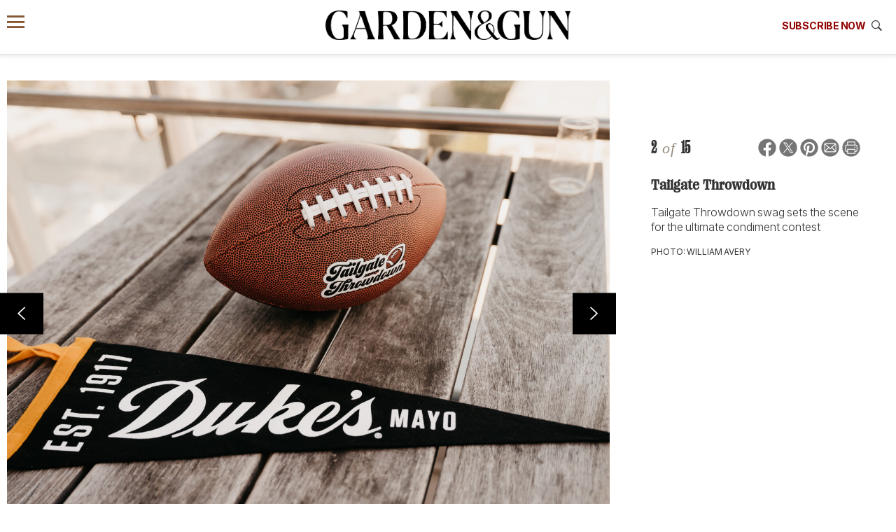

--- FILE ---
content_type: text/html; charset=UTF-8
request_url: https://gardenandgun.com/slideshow/tailgate-throwdown/2/
body_size: 13850
content:
<!DOCTYPE html>
<html lang="en-US" class="no-js">
<head>
  <meta name='robots' content='index, follow, max-image-preview:large, max-snippet:-1, max-video-preview:-1' />
<meta charset="UTF-8">
<meta name="viewport" content="width=device-width, initial-scale=1">
<script>window.dataLayer=[{"post_id":149980,"post_type":"slideshow","post_date":"2022-09-07","category":null,"subcategory":null,"rubric":"G&G Party Pics","issue":null,"author":null}];</script><script>(function(w,d,s,l,i){w[l]=w[l]||[];w[l].push({'gtm.start':new Date().getTime(),event:'gtm.js'});var f=d.getElementsByTagName(s)[0],j=d.createElement(s),dl=l!='dataLayer'?'&l='+l:'';j.async=true;j.src='https://www.googletagmanager.com/gtm.js?id='+i+dl;f.parentNode.insertBefore(j,f);})(window,document,'script','dataLayer','GTM-58KPGNN');</script><link rel="icon" type="image/png" href="/favicon-96x96.png" sizes="96x96">
<link rel="icon" type="image/svg+xml" href="/favicon.svg">
<link rel="shortcut icon" href="/favicon.ico">
<link rel="apple-touch-icon" sizes="180x180" href="/apple-touch-icon.png">
<meta name="apple-mobile-web-app-title" content="Garden &amp; Gun">
<link rel="manifest" href="/site.webmanifest">
<script>document.querySelector('html').classList.remove('no-js');</script>
<script async src="https://securepubads.g.doubleclick.net/tag/js/gpt.js"></script>
<script>
  var googletag = googletag || {};
  googletag.cmd = googletag.cmd || [];
</script>

	<!-- This site is optimized with the Yoast SEO Premium plugin v26.7 (Yoast SEO v26.7) - https://yoast.com/wordpress/plugins/seo/ -->
	<title>Tailgate Throwdown &#8211; Garden &amp; Gun</title>
	<meta name="description" content="In partnership with Duke’s Mayo, G&amp;G hosted an epic game-day recipe contest between some of the South’s best chefs, washed down by craft Blade and Bow bourbon cocktails." />
	<link rel="canonical" href="https://gardenandgun.com/slideshow/tailgate-throwdown/" />
	<meta property="og:locale" content="en_US" />
	<meta property="og:type" content="article" />
	<meta property="og:title" content="Tailgate Throwdown" />
	<meta property="og:description" content="In partnership with Duke’s Mayo, G&amp;G hosted an epic game-day recipe contest between some of the South’s best chefs, washed down by craft Blade and Bow bourbon cocktails." />
	<meta property="og:url" content="https://gardenandgun.com/slideshow/tailgate-throwdown/" />
	<meta property="og:site_name" content="Garden &amp; Gun" />
	<meta property="article:publisher" content="https://www.facebook.com/gardenandgun" />
	<meta property="article:modified_time" content="2025-10-20T13:54:50+00:00" />
	<meta property="og:image" content="https://gardenandgun.com/wp-content/uploads/2022/09/FEATURE-1600x1067.jpg" />
	<meta property="og:image:width" content="1600" />
	<meta property="og:image:height" content="1067" />
	<meta property="og:image:type" content="image/jpeg" />
	<meta name="twitter:card" content="summary_large_image" />
	<meta name="twitter:site" content="@gardenandgun" />
	<script type="application/ld+json" class="yoast-schema-graph">{"@context":"https://schema.org","@graph":[{"@type":"WebPage","@id":"https://gardenandgun.com/slideshow/tailgate-throwdown/","url":"https://gardenandgun.com/slideshow/tailgate-throwdown/","name":"Tailgate Throwdown &#8211; Garden &amp; Gun","isPartOf":{"@id":"https://gardenandgun.com/#website"},"primaryImageOfPage":{"@id":"https://gardenandgun.com/slideshow/tailgate-throwdown/#primaryimage"},"image":{"@id":"https://gardenandgun.com/slideshow/tailgate-throwdown/#primaryimage"},"thumbnailUrl":"https://gardenandgun.com/wp-content/uploads/2022/09/FEATURE.jpg","datePublished":"2022-09-07T14:02:25+00:00","dateModified":"2025-10-20T13:54:50+00:00","description":"In partnership with Duke’s Mayo, G&G hosted an epic game-day recipe contest between some of the South’s best chefs, washed down by craft Blade and Bow bourbon cocktails.","breadcrumb":{"@id":"https://gardenandgun.com/slideshow/tailgate-throwdown/#breadcrumb"},"inLanguage":"en-US","potentialAction":[{"@type":"ReadAction","target":["https://gardenandgun.com/slideshow/tailgate-throwdown/"]}]},{"@type":"ImageObject","inLanguage":"en-US","@id":"https://gardenandgun.com/slideshow/tailgate-throwdown/#primaryimage","url":"https://gardenandgun.com/wp-content/uploads/2022/09/FEATURE.jpg","contentUrl":"https://gardenandgun.com/wp-content/uploads/2022/09/FEATURE.jpg","width":6000,"height":4000},{"@type":"BreadcrumbList","@id":"https://gardenandgun.com/slideshow/tailgate-throwdown/#breadcrumb","itemListElement":[{"@type":"ListItem","position":1,"name":"Home","item":"https://gardenandgun.com/"},{"@type":"ListItem","position":2,"name":"Tailgate Throwdown"}]},{"@type":"WebSite","@id":"https://gardenandgun.com/#website","url":"https://gardenandgun.com/","name":"Garden &amp; Gun","description":"Garden and Gun magazine celebrates the modern South and features the best in Southern food, style, travel, music, art, literature, and sporting culture.","publisher":{"@id":"https://gardenandgun.com/#organization"},"potentialAction":[{"@type":"SearchAction","target":{"@type":"EntryPoint","urlTemplate":"https://gardenandgun.com/?s={search_term_string}"},"query-input":{"@type":"PropertyValueSpecification","valueRequired":true,"valueName":"search_term_string"}}],"inLanguage":"en-US"},{"@type":"Organization","@id":"https://gardenandgun.com/#organization","name":"Garden & Gun","url":"https://gardenandgun.com/","logo":{"@type":"ImageObject","inLanguage":"en-US","@id":"https://gardenandgun.com/#/schema/logo/image/","url":"https://gardenandgun.com/wp-content/uploads/2020/06/19_08_GG_Email_Popup_logo.jpg","contentUrl":"https://gardenandgun.com/wp-content/uploads/2020/06/19_08_GG_Email_Popup_logo.jpg","width":166,"height":26,"caption":"Garden & Gun"},"image":{"@id":"https://gardenandgun.com/#/schema/logo/image/"},"sameAs":["https://www.facebook.com/gardenandgun","https://x.com/gardenandgun","https://www.instagram.com/gardenandgun/","https://www.pinterest.com/gardenandgun/","https://www.youtube.com/user/Gardenandgun"]}]}</script>
	<!-- / Yoast SEO Premium plugin. -->


<link rel='dns-prefetch' href='//unpkg.com' />
<link rel='dns-prefetch' href='//www.google.com' />
<link rel="alternate" title="oEmbed (JSON)" type="application/json+oembed" href="https://gardenandgun.com/wp-json/oembed/1.0/embed?url=https%3A%2F%2Fgardenandgun.com%2Fslideshow%2Ftailgate-throwdown%2F2%2F" />
<link rel="alternate" title="oEmbed (XML)" type="text/xml+oembed" href="https://gardenandgun.com/wp-json/oembed/1.0/embed?url=https%3A%2F%2Fgardenandgun.com%2Fslideshow%2Ftailgate-throwdown%2F2%2F&#038;format=xml" />
<style id='wp-img-auto-sizes-contain-inline-css' type='text/css'>
img:is([sizes=auto i],[sizes^="auto," i]){contain-intrinsic-size:3000px 1500px}
/*# sourceURL=wp-img-auto-sizes-contain-inline-css */
</style>
<style id='wp-emoji-styles-inline-css' type='text/css'>

	img.wp-smiley, img.emoji {
		display: inline !important;
		border: none !important;
		box-shadow: none !important;
		height: 1em !important;
		width: 1em !important;
		margin: 0 0.07em !important;
		vertical-align: -0.1em !important;
		background: none !important;
		padding: 0 !important;
	}
/*# sourceURL=wp-emoji-styles-inline-css */
</style>
<style id='classic-theme-styles-inline-css' type='text/css'>
/*! This file is auto-generated */
.wp-block-button__link{color:#fff;background-color:#32373c;border-radius:9999px;box-shadow:none;text-decoration:none;padding:calc(.667em + 2px) calc(1.333em + 2px);font-size:1.125em}.wp-block-file__button{background:#32373c;color:#fff;text-decoration:none}
/*# sourceURL=/wp-includes/css/classic-themes.min.css */
</style>
<link rel='stylesheet' id='stylesheet-css' href='https://gardenandgun.com/wp-content/themes/garden-and-gun/css/gg.css?ver=263' type='text/css' media='all' />
<link rel='stylesheet' id='print-css' href='https://gardenandgun.com/wp-content/themes/garden-and-gun/css/gardenandgun-print.css?ver=263' type='text/css' media='print' />
<script type="text/javascript" src="https://gardenandgun.com/wp-includes/js/jquery/jquery.min.js?ver=3.7.1" id="jquery-core-js"></script>
<script type="text/javascript" src="https://gardenandgun.com/wp-content/themes/garden-and-gun/js/slideshow-mobile.js?ver=1" id="slideshow-mobile-js"></script>
<script type="text/javascript" src="https://www.google.com/recaptcha/api.js" id="recaptcha-js"></script>
<link rel="https://api.w.org/" href="https://gardenandgun.com/wp-json/" /><link rel="alternate" title="JSON" type="application/json" href="https://gardenandgun.com/wp-json/wp/v2/slideshow/149980" /><link rel="EditURI" type="application/rsd+xml" title="RSD" href="https://gardenandgun.com/xmlrpc.php?rsd" />
<link rel='shortlink' href='https://gardenandgun.com/?p=149980' />
<meta name="keywords" content="Charlotte, G&amp;G Party Pics, Merchant and Trade, North Carolina, Party Pics, Rodney Scott, Sam Davis">
<link rel="preload" href="https://gardenandgun.com/wp-content/themes/garden-and-gun/fonts/PPRightSerif-Medium.woff2" as="font" type="font/woff2" crossorigin="anonymous">
<link rel="preload" href="https://gardenandgun.com/wp-content/themes/garden-and-gun/fonts/PPRightSerif-MediumItalic.woff2" as="font" type="font/woff2" crossorigin="anonymous">
<link rel="preload" href="https://gardenandgun.com/wp-content/themes/garden-and-gun/fonts/PPRightSerif-SpatialLight.woff2" as="font" type="font/woff2" crossorigin="anonymous">
<link rel="preload" href="https://gardenandgun.com/wp-content/themes/garden-and-gun/fonts/PPRightSerif-TightMedium.woff2" as="font" type="font/woff2" crossorigin="anonymous">
<link rel="preconnect" href="https://fonts.googleapis.com">
<link rel="preconnect" href="https://fonts.gstatic.com" crossorigin>
<link href="https://fonts.googleapis.com/css2?family=Inter:ital,opsz,wght@0,14..32,100..900;1,14..32,100..900&display=swap" rel="stylesheet">
<style id='global-styles-inline-css' type='text/css'>
:root{--wp--preset--aspect-ratio--square: 1;--wp--preset--aspect-ratio--4-3: 4/3;--wp--preset--aspect-ratio--3-4: 3/4;--wp--preset--aspect-ratio--3-2: 3/2;--wp--preset--aspect-ratio--2-3: 2/3;--wp--preset--aspect-ratio--16-9: 16/9;--wp--preset--aspect-ratio--9-16: 9/16;--wp--preset--color--black: #000000;--wp--preset--color--cyan-bluish-gray: #abb8c3;--wp--preset--color--white: #ffffff;--wp--preset--color--pale-pink: #f78da7;--wp--preset--color--vivid-red: #cf2e2e;--wp--preset--color--luminous-vivid-orange: #ff6900;--wp--preset--color--luminous-vivid-amber: #fcb900;--wp--preset--color--light-green-cyan: #7bdcb5;--wp--preset--color--vivid-green-cyan: #00d084;--wp--preset--color--pale-cyan-blue: #8ed1fc;--wp--preset--color--vivid-cyan-blue: #0693e3;--wp--preset--color--vivid-purple: #9b51e0;--wp--preset--gradient--vivid-cyan-blue-to-vivid-purple: linear-gradient(135deg,rgb(6,147,227) 0%,rgb(155,81,224) 100%);--wp--preset--gradient--light-green-cyan-to-vivid-green-cyan: linear-gradient(135deg,rgb(122,220,180) 0%,rgb(0,208,130) 100%);--wp--preset--gradient--luminous-vivid-amber-to-luminous-vivid-orange: linear-gradient(135deg,rgb(252,185,0) 0%,rgb(255,105,0) 100%);--wp--preset--gradient--luminous-vivid-orange-to-vivid-red: linear-gradient(135deg,rgb(255,105,0) 0%,rgb(207,46,46) 100%);--wp--preset--gradient--very-light-gray-to-cyan-bluish-gray: linear-gradient(135deg,rgb(238,238,238) 0%,rgb(169,184,195) 100%);--wp--preset--gradient--cool-to-warm-spectrum: linear-gradient(135deg,rgb(74,234,220) 0%,rgb(151,120,209) 20%,rgb(207,42,186) 40%,rgb(238,44,130) 60%,rgb(251,105,98) 80%,rgb(254,248,76) 100%);--wp--preset--gradient--blush-light-purple: linear-gradient(135deg,rgb(255,206,236) 0%,rgb(152,150,240) 100%);--wp--preset--gradient--blush-bordeaux: linear-gradient(135deg,rgb(254,205,165) 0%,rgb(254,45,45) 50%,rgb(107,0,62) 100%);--wp--preset--gradient--luminous-dusk: linear-gradient(135deg,rgb(255,203,112) 0%,rgb(199,81,192) 50%,rgb(65,88,208) 100%);--wp--preset--gradient--pale-ocean: linear-gradient(135deg,rgb(255,245,203) 0%,rgb(182,227,212) 50%,rgb(51,167,181) 100%);--wp--preset--gradient--electric-grass: linear-gradient(135deg,rgb(202,248,128) 0%,rgb(113,206,126) 100%);--wp--preset--gradient--midnight: linear-gradient(135deg,rgb(2,3,129) 0%,rgb(40,116,252) 100%);--wp--preset--font-size--small: 13px;--wp--preset--font-size--medium: 20px;--wp--preset--font-size--large: 36px;--wp--preset--font-size--x-large: 42px;--wp--preset--spacing--20: 0.44rem;--wp--preset--spacing--30: 0.67rem;--wp--preset--spacing--40: 1rem;--wp--preset--spacing--50: 1.5rem;--wp--preset--spacing--60: 2.25rem;--wp--preset--spacing--70: 3.38rem;--wp--preset--spacing--80: 5.06rem;--wp--preset--shadow--natural: 6px 6px 9px rgba(0, 0, 0, 0.2);--wp--preset--shadow--deep: 12px 12px 50px rgba(0, 0, 0, 0.4);--wp--preset--shadow--sharp: 6px 6px 0px rgba(0, 0, 0, 0.2);--wp--preset--shadow--outlined: 6px 6px 0px -3px rgb(255, 255, 255), 6px 6px rgb(0, 0, 0);--wp--preset--shadow--crisp: 6px 6px 0px rgb(0, 0, 0);}:where(.is-layout-flex){gap: 0.5em;}:where(.is-layout-grid){gap: 0.5em;}body .is-layout-flex{display: flex;}.is-layout-flex{flex-wrap: wrap;align-items: center;}.is-layout-flex > :is(*, div){margin: 0;}body .is-layout-grid{display: grid;}.is-layout-grid > :is(*, div){margin: 0;}:where(.wp-block-columns.is-layout-flex){gap: 2em;}:where(.wp-block-columns.is-layout-grid){gap: 2em;}:where(.wp-block-post-template.is-layout-flex){gap: 1.25em;}:where(.wp-block-post-template.is-layout-grid){gap: 1.25em;}.has-black-color{color: var(--wp--preset--color--black) !important;}.has-cyan-bluish-gray-color{color: var(--wp--preset--color--cyan-bluish-gray) !important;}.has-white-color{color: var(--wp--preset--color--white) !important;}.has-pale-pink-color{color: var(--wp--preset--color--pale-pink) !important;}.has-vivid-red-color{color: var(--wp--preset--color--vivid-red) !important;}.has-luminous-vivid-orange-color{color: var(--wp--preset--color--luminous-vivid-orange) !important;}.has-luminous-vivid-amber-color{color: var(--wp--preset--color--luminous-vivid-amber) !important;}.has-light-green-cyan-color{color: var(--wp--preset--color--light-green-cyan) !important;}.has-vivid-green-cyan-color{color: var(--wp--preset--color--vivid-green-cyan) !important;}.has-pale-cyan-blue-color{color: var(--wp--preset--color--pale-cyan-blue) !important;}.has-vivid-cyan-blue-color{color: var(--wp--preset--color--vivid-cyan-blue) !important;}.has-vivid-purple-color{color: var(--wp--preset--color--vivid-purple) !important;}.has-black-background-color{background-color: var(--wp--preset--color--black) !important;}.has-cyan-bluish-gray-background-color{background-color: var(--wp--preset--color--cyan-bluish-gray) !important;}.has-white-background-color{background-color: var(--wp--preset--color--white) !important;}.has-pale-pink-background-color{background-color: var(--wp--preset--color--pale-pink) !important;}.has-vivid-red-background-color{background-color: var(--wp--preset--color--vivid-red) !important;}.has-luminous-vivid-orange-background-color{background-color: var(--wp--preset--color--luminous-vivid-orange) !important;}.has-luminous-vivid-amber-background-color{background-color: var(--wp--preset--color--luminous-vivid-amber) !important;}.has-light-green-cyan-background-color{background-color: var(--wp--preset--color--light-green-cyan) !important;}.has-vivid-green-cyan-background-color{background-color: var(--wp--preset--color--vivid-green-cyan) !important;}.has-pale-cyan-blue-background-color{background-color: var(--wp--preset--color--pale-cyan-blue) !important;}.has-vivid-cyan-blue-background-color{background-color: var(--wp--preset--color--vivid-cyan-blue) !important;}.has-vivid-purple-background-color{background-color: var(--wp--preset--color--vivid-purple) !important;}.has-black-border-color{border-color: var(--wp--preset--color--black) !important;}.has-cyan-bluish-gray-border-color{border-color: var(--wp--preset--color--cyan-bluish-gray) !important;}.has-white-border-color{border-color: var(--wp--preset--color--white) !important;}.has-pale-pink-border-color{border-color: var(--wp--preset--color--pale-pink) !important;}.has-vivid-red-border-color{border-color: var(--wp--preset--color--vivid-red) !important;}.has-luminous-vivid-orange-border-color{border-color: var(--wp--preset--color--luminous-vivid-orange) !important;}.has-luminous-vivid-amber-border-color{border-color: var(--wp--preset--color--luminous-vivid-amber) !important;}.has-light-green-cyan-border-color{border-color: var(--wp--preset--color--light-green-cyan) !important;}.has-vivid-green-cyan-border-color{border-color: var(--wp--preset--color--vivid-green-cyan) !important;}.has-pale-cyan-blue-border-color{border-color: var(--wp--preset--color--pale-cyan-blue) !important;}.has-vivid-cyan-blue-border-color{border-color: var(--wp--preset--color--vivid-cyan-blue) !important;}.has-vivid-purple-border-color{border-color: var(--wp--preset--color--vivid-purple) !important;}.has-vivid-cyan-blue-to-vivid-purple-gradient-background{background: var(--wp--preset--gradient--vivid-cyan-blue-to-vivid-purple) !important;}.has-light-green-cyan-to-vivid-green-cyan-gradient-background{background: var(--wp--preset--gradient--light-green-cyan-to-vivid-green-cyan) !important;}.has-luminous-vivid-amber-to-luminous-vivid-orange-gradient-background{background: var(--wp--preset--gradient--luminous-vivid-amber-to-luminous-vivid-orange) !important;}.has-luminous-vivid-orange-to-vivid-red-gradient-background{background: var(--wp--preset--gradient--luminous-vivid-orange-to-vivid-red) !important;}.has-very-light-gray-to-cyan-bluish-gray-gradient-background{background: var(--wp--preset--gradient--very-light-gray-to-cyan-bluish-gray) !important;}.has-cool-to-warm-spectrum-gradient-background{background: var(--wp--preset--gradient--cool-to-warm-spectrum) !important;}.has-blush-light-purple-gradient-background{background: var(--wp--preset--gradient--blush-light-purple) !important;}.has-blush-bordeaux-gradient-background{background: var(--wp--preset--gradient--blush-bordeaux) !important;}.has-luminous-dusk-gradient-background{background: var(--wp--preset--gradient--luminous-dusk) !important;}.has-pale-ocean-gradient-background{background: var(--wp--preset--gradient--pale-ocean) !important;}.has-electric-grass-gradient-background{background: var(--wp--preset--gradient--electric-grass) !important;}.has-midnight-gradient-background{background: var(--wp--preset--gradient--midnight) !important;}.has-small-font-size{font-size: var(--wp--preset--font-size--small) !important;}.has-medium-font-size{font-size: var(--wp--preset--font-size--medium) !important;}.has-large-font-size{font-size: var(--wp--preset--font-size--large) !important;}.has-x-large-font-size{font-size: var(--wp--preset--font-size--x-large) !important;}
/*# sourceURL=global-styles-inline-css */
</style>
</head>

<body class="wp-singular slideshow-template-default single single-slideshow postid-149980 wp-theme-garden-and-gun fullscreen-slideshow">
<noscript><iframe src="https://www.googletagmanager.com/ns.html?id=GTM-58KPGNN" height="0" width="0" style="display:none;visibility:hidden"></iframe></noscript><div role="alert" aria-live="assertive" class="visually-hidden"><a href="https://gardenandgun.com/accessibility/" tabindex="-1">Accessibility Contact Information</a></div><div id="skip" class="adjust-for-fixed-menu"><a href="#content">Skip to content</a></div>
<div class="header-container">
  <header class="simplified-menu">
  <div class="top-menu">
          <a href="#sidebar-menu" id="sidebar-link">
          <span aria-hidden="true"><i class="icon ion-navicon"></i></span>
      <span class="sr-only"> Menu</span>
    </a>

    <a href="https://gardenandgun.com" class="main-logo" aria-label="Garden &amp; Gun magazine website homepage"><img src="https://gardenandgun.com/wp-content/uploads/logos/garden-and-gun-logo-black-v2.png" alt="Garden &amp; Gun logo" class="gg-logo" width="3348" height="404"></a>
    <div class="subscription-offer-wrapper">
      <div id="subscription" class="subscription-div">
  <p><a class="subscribe-text-link" data-modal="modal-696bbfd184ac7" href="https://subscriptions.gardenandgun.com/servlet/OrdersGateway?cds_mag_code=GNG&cds_page_id=285324">Subscribe Now</a></p>
</div>
    </div>
    <div class="search-wrapper">
      <a data-modal="modal-696bbfd1859e0" href="/?s=">
        <i class="icon ion-ios-search-strong"></i>
      </a>
    </div>
  </div>

  <nav class="hidden main-nav">
    <div class="container">
      <div class="menu-header-main-container"><ul id="menu-header-main" class=""><li id="menu-item-221569" class="menu-item menu-item-type-post_type menu-item-object-page menu-item-221569"><a href="https://gardenandgun.com/weddings/">G&amp;G Weddings</a></li>
<li id="menu-item-32080" class="menu-item menu-item-type-post_type menu-item-object-page menu-item-32080"><a href="https://gardenandgun.com/food/">Food/Drink</a></li>
<li id="menu-item-218712" class="menu-item menu-item-type-post_type menu-item-object-page menu-item-218712"><a href="https://gardenandgun.com/bourbon/">Bourbon</a></li>
<li id="menu-item-32081" class="menu-item menu-item-type-post_type menu-item-object-page menu-item-32081"><a href="https://gardenandgun.com/home-and-garden/">Home/Garden</a></li>
<li id="menu-item-32082" class="menu-item menu-item-type-post_type menu-item-object-page menu-item-32082"><a href="https://gardenandgun.com/arts-and-culture/">Arts/Culture</a></li>
<li id="menu-item-32084" class="menu-item menu-item-type-post_type menu-item-object-page menu-item-32084"><a href="https://gardenandgun.com/music/">Music</a></li>
<li id="menu-item-32085" class="menu-item menu-item-type-post_type menu-item-object-page menu-item-32085"><a href="https://gardenandgun.com/sporting/">Sporting</a></li>
<li id="menu-item-211304" class="menu-item menu-item-type-post_type menu-item-object-page menu-item-211304"><a href="https://gardenandgun.com/travel/">Travel</a></li>
<li id="menu-item-40913" class="menu-item menu-item-type-custom menu-item-object-custom menu-item-has-children menu-item-40913"><a href="#" aria-label="Expand submenu">More</a>
<ul class="sub-menu">
	<li id="menu-item-32083" class="menu-item menu-item-type-post_type menu-item-object-page menu-item-32083"><a href="https://gardenandgun.com/magazine/">Magazine</a></li>
	<li id="menu-item-126003" class="menu-item menu-item-type-custom menu-item-object-custom menu-item-126003"><a href="https://gardenandgun.com/made-in-the-south-awards/">Made in the South Awards</a></li>
	<li id="menu-item-44534" class="menu-item menu-item-type-post_type menu-item-object-page menu-item-44534"><a href="https://gardenandgun.com/music/back-porch-sessions/">Back Porch Sessions</a></li>
	<li id="menu-item-196262" class="menu-item menu-item-type-custom menu-item-object-custom menu-item-196262"><a href="https://gardenandgun.com/extras/the-wild-south-a-podcast-from-gg/">Wild South podcast</a></li>
	<li id="menu-item-157467" class="menu-item menu-item-type-custom menu-item-object-custom menu-item-157467"><a href="https://gardenandgun.com/good-dog-photo-contest/">Good Dog Photo Contest</a></li>
	<li id="menu-item-50088" class="menu-item menu-item-type-custom menu-item-object-custom menu-item-50088"><a href="http://gardenandgun.com/collection/party-pics/">Event Party Pics</a></li>
	<li id="menu-item-80618" class="menu-item menu-item-type-custom menu-item-object-custom menu-item-80618"><a href="https://ggfieldshop.com/collections/g-g-corporate-gifting">Specialty sales program</a></li>
</ul>
</li>
<li class="menu-item"><a data-modal="modal-696bbfd186f38" href="/?s=" aria-label="Search"><span class="search-text"></span> <i class="icon ion-ios-search-strong"></i></a></li>
</ul></div>    </div>
  </nav>

  <nav class="hidden submenu-container">
    <div class="menu-header-secondary-menu-container"><ul id="menu-header-secondary-menu" class="submenu"><li id="menu-item-218637" class="menu-item menu-item-type-custom menu-item-object-custom menu-item-218637"><a href="https://order.emags.com/gg_weddings?source=hompg">Get G&#038;G Weddings</a></li>
<li id="menu-item-80821" class="menu-item menu-item-type-custom menu-item-object-custom menu-item-80821"><a href="https://www.ggfieldshop.com/?utm_source=gardenandgun.com&#038;utm_medium=topnav&#038;utm_campaign=hp">Shop Fieldshop</a></li>
<li id="menu-item-80612" class="menu-item menu-item-type-custom menu-item-object-custom menu-item-80612"><a href="https://gardenandgunclub.com/?utm_source=gardenandgun.com&#038;utm_medium=topnav&#038;utm_campaign=hp">Visit the G&#038;G Clubs</a></li>
<li id="menu-item-41479" class="menu-item menu-item-type-custom menu-item-object-custom menu-item-41479"><a href="/articles/books-editors-garden-gun/">Read our books</a></li>
<li id="menu-item-80613" class="menu-item menu-item-type-custom menu-item-object-custom menu-item-80613"><a href="/newsletters/">Get our newsletters</a></li>
<li id="menu-item-84339" class="menu-item menu-item-type-custom menu-item-object-custom menu-item-84339"><a href="/events">Attend our events</a></li>
<li id="menu-item-223804" class="menu-item menu-item-type-custom menu-item-object-custom menu-item-223804"><a href="https://subscriptions.gardenandgun.com/servlet/OrdersGateway?cds_mag_code=GNG&#038;cds_page_id=285328">Join G&#038;G Society</a></li>
</ul></div>  </nav>

</header>

  <div class="hidden subscription">
    <a class="close" data-action="close-subscription" href="#" aria-label="Close"></a>
  <div class="overall-width-container">
    <div class="subscription-offer">
      <div class="image-column">
        <img width="270" height="326" src="https://gardenandgun.com/wp-content/uploads/2025/11/GG0625_Cover-copy-270x326.jpg" class="attachment-thumbnail-sm size-thumbnail-sm wp-post-image" alt="" decoding="async" srcset="https://gardenandgun.com/wp-content/uploads/2025/11/GG0625_Cover-copy-270x326.jpg 270w, https://gardenandgun.com/wp-content/uploads/2025/11/GG0625_Cover-copy-248x300.jpg 248w, https://gardenandgun.com/wp-content/uploads/2025/11/GG0625_Cover-copy-910x1100.jpg 910w, https://gardenandgun.com/wp-content/uploads/2025/11/GG0625_Cover-copy-768x928.jpg 768w, https://gardenandgun.com/wp-content/uploads/2025/11/GG0625_Cover-copy-370x447.jpg 370w, https://gardenandgun.com/wp-content/uploads/2025/11/GG0625_Cover-copy-460x555.jpg 460w, https://gardenandgun.com/wp-content/uploads/2025/11/GG0625_Cover-copy-710x857.jpg 710w, https://gardenandgun.com/wp-content/uploads/2025/11/GG0625_Cover-copy-993x1200.jpg 993w" sizes="(max-width: 270px) 100vw, 270px" />      </div>

      <div>
	      
        <div class="big-title">Subscribe today and save.<br><div class="smaller"> </div></div>
                              <a href="https://subscriptions.gardenandgun.com/servlet/OrdersGateway?cds_mag_code=GNG&amp;cds_page_id=285324" class="subscription-choice">Get a Subscription</a>
                      <a href="https://subscriptions.gardenandgun.com/servlet/ConvertibleGateway?cds_mag_code=GNG&amp;cds_page_id=265632" class="subscription-choice">Give a Gift</a>
                      <a href="https://w1.buysub.com/pubs/G6/GNG/login.jsp?cds_page_id=118771&amp;cds_mag_code=GNG&amp;id=1484921819867&amp;lsid=70200816598015532&amp;vid=1" class="subscription-choice">Manage Your Subscription</a>
                        </div>
    </div>

    <div class="newsletter-callout">
      <p class="caption caption--bold">Keep up with <img src="https://gardenandgun.com/wp-content/uploads/logos/garden-and-gun-logo-black-v2.png" alt="Garden &amp; Gun logo" class="gg-logo" width="3348" height="404"></p>
      <div>
        <a href="https://gardenandgun.com/newsletters/" class="button">Sign Up for Our Newsletters</a>
      </div>
    </div>

  </div>
</div>
</div>

<div id="div-gpt-ad-6579139" class="ad-container horizontal leaderboardAboveFold" data-ad-size-mapping="leaderboardAboveFold" data-ad-path="/68000349/leaderboard-above-fold" data-ad-sizes="[ [970, 400], [970, 250], [336, 280], [300, 250] ]" data-ad-channel="" data-ad-type="leaderboard" data-page-terms="flagged"></div>
<section class="article-content"><div class="main-content image-slide slide" style="background-image:url(https://gardenandgun.com/wp-content/uploads/2022/09/2_CM205658-1553x1200.jpg);" role="img" aria-label="Tailgate Throwdown swag sets the scene for the ultimate condiment contest">  <a class="button pagination-link previous read-more" href="https://gardenandgun.com/slideshow/tailgate-throwdown/1/">
  <i class="icon ion-ios-arrow-left"></i>
</a>

  <a class="button next pagination-link read-more" href="https://gardenandgun.com/slideshow/tailgate-throwdown/3/">
    <i class="icon ion-ios-arrow-right"></i>
  </a>
</div><aside class="secondary-content"><div class="slide-metadata-container">
	<p class="slide-metadata slide-count secondary 149980">
		<span class="bold slideshow-status">2</span>
		<span class="slideshow-of">of</span>
		<span class="bold slideshow-status">15</span>
	</p>

	<div class="slide-metadata">
		<ul class="social-link-list"><li class="social-link facebook-link"><a href="https://www.facebook.com/sharer/sharer.php?u=https%3A%2F%2Fgardenandgun.com%2Fslideshow%2Ftailgate-throwdown%2F2%2F" title="Share on Facebook" target="_blank" rel="noopener noreferrer"><i><svg style="height:26px;" class="social-icon" xmlns="http://www.w3.org/2000/svg" viewBox="0 0 52 52"><path class="fg" d="M51.33,26.15a25.33,25.33,0,1,0-29.28,25V33.5H15.62V26.14h6.43V20.53c0-6.38,3.77-9.9,9.55-9.9a38.58,38.58,0,0,1,5.67.5v6.26H34.08c-3.15,0-4.13,2-4.13,4v4.77h7L35.85,33.5H30V51.17A25.33,25.33,0,0,0,51.33,26.15Z"/></svg></i></a></li><li class="social-link x-link"><a href="https://twitter.com/intent/tweet?url=https%3A%2F%2Fgardenandgun.com%2Fslideshow%2Ftailgate-throwdown%2F2%2F&amp;via=gardenandgun" title="Share on X" target="_blank" rel="noopener noreferrer"><i><svg style="height:26px;" class="social-icon" xmlns="http://www.w3.org/2000/svg" viewBox="0 0 52 52"><polygon class="fg" points="26.27 23.33 18.96 12.87 15.06 12.87 24.12 25.83 25.26 27.46 25.26 27.46 33.02 38.55 36.92 38.55 27.41 24.96 26.27 23.33"/><path class="fg" d="M26,.7A25.3,25.3,0,1,0,51.3,26,25.3,25.3,0,0,0,26,.7Zm5.82,39.68L24,29,14.15,40.38H11.61L22.85,27.31,11.61,11h8.57l7.43,10.81L36.91,11h2.54L28.74,23.41h0l11.65,17Z"/></svg></i></a></li><li class="social-link pinterest-link"><a href="https://pinterest.com/pin/create/button/?url=https%3A%2F%2Fgardenandgun.com%2Fslideshow%2Ftailgate-throwdown%2F2%2F" title="Share on Pinterest" target="_blank" rel="noopener noreferrer"><i><svg style="height:26px;" class="social-icon" xmlns="http://www.w3.org/2000/svg" viewBox="0 0 52 52"><path class="fg" d="M26,.73a25.27,25.27,0,0,0-9.21,48.8,24.26,24.26,0,0,1,.08-7.26c.46-2,3-12.58,3-12.58a9.06,9.06,0,0,1-.76-3.75c0-3.52,2-6.15,4.58-6.15,2.16,0,3.2,1.62,3.2,3.56,0,2.18-1.38,5.42-2.09,8.43a3.67,3.67,0,0,0,3.74,4.57c4.5,0,8-4.74,8-11.59,0-6.05-4.35-10.29-10.57-10.29a11,11,0,0,0-11.43,11,9.82,9.82,0,0,0,1.89,5.78.77.77,0,0,1,.17.72c-.19.8-.62,2.52-.7,2.87s-.37.56-.85.34c-3.16-1.47-5.13-6.09-5.13-9.8,0-8,5.8-15.31,16.72-15.31,8.77,0,15.59,6.25,15.59,14.61,0,8.72-5.49,15.74-13.12,15.74-2.57,0-5-1.34-5.8-2.91l-1.58,6a28.39,28.39,0,0,1-3.14,6.63h0A25.27,25.27,0,1,0,26,.73Z"/></svg></i></a></li><li class="social-link email-link"><a href="mailto:?&amp;subject=Shared+from+gardenandgun.com&amp;body=Tailgate+Throwdown%0Ahttps%3A%2F%2Fgardenandgun.com%2Fslideshow%2Ftailgate-throwdown%2F2%2F" title="Email" target="_blank" rel="noopener noreferrer"><i><svg style="height:26px;" class="social-icon" xmlns="http://www.w3.org/2000/svg" viewBox="0 0 52 52"><path class="fg" d="M39.26,15.41H12.94a1.9,1.9,0,0,0-.41,0L26,27.36Z"/><polygon class="fg" points="40.82 34.11 40.82 17.07 31.75 25.24 40.82 34.11"/><polygon class="fg" points="11.18 17.28 11.18 34.19 20.13 25.21 11.18 17.28"/><path class="fg" d="M26.76,29.74A1.15,1.15,0,0,1,26,30a1.17,1.17,0,0,1-.76-.29l-3.41-3-9.68,9.72a2.06,2.06,0,0,0,.79.16H39.06a2,2,0,0,0,.86-.19l-9.86-9.64Z"/><path class="fg" d="M26,.7A25.3,25.3,0,1,0,51.3,26,25.3,25.3,0,0,0,26,.7ZM9.87,14.46a4.14,4.14,0,0,1,3.07-1.34H39.06a4.14,4.14,0,0,1,3,1.22l.06.06.07.08a3.59,3.59,0,0,1,1,2.39V35.13a3.58,3.58,0,0,1-.46,1.71l-.07.11a4.07,4.07,0,0,1-3.51,1.93H12.94A4.09,4.09,0,0,1,9.44,37l0,0a3.53,3.53,0,0,1-.52-1.81V16.87a3.59,3.59,0,0,1,.83-2.26"/></svg></i></a></li><li class="social-link print-link"><a href="#" onclick="javascript:window.print();return false;" title="Print"><i><svg style="height:26px;" class="social-icon" xmlns="http://www.w3.org/2000/svg" viewBox="0 0 52 52"><polygon class="fg" points="16.68 31.62 16.68 36.46 16.68 41.3 35.32 41.3 35.32 36.46 35.32 31.62 16.68 31.62"/><rect class="fg" x="16.68" y="10.7" width="18.64" height="6.69"/><path class="fg" d="M12.55,19.67a1.85,1.85,0,0,0-1.85,1.85v12a1.85,1.85,0,0,0,1.85,1.85H14.4V30.48a1.14,1.14,0,0,1,1.14-1.14H36.46a1.14,1.14,0,0,1,1.14,1.14v4.84h1.85a1.85,1.85,0,0,0,1.85-1.85V21.52a1.85,1.85,0,0,0-1.85-1.85H12.55ZM35.4,23.45a1.5,1.5,0,0,1,2.12,2.11,1.5,1.5,0,0,1-2.12-2.11Z"/><path class="fg" d="M26,.7A25.3,25.3,0,1,0,51.3,26,25.3,25.3,0,0,0,26,.7ZM43.57,33.47a4.13,4.13,0,0,1-4.12,4.13H37.6v4.84a1.13,1.13,0,0,1-1.14,1.13H15.54a1.13,1.13,0,0,1-1.14-1.13V37.6H12.55a4.13,4.13,0,0,1-4.12-4.13V21.52a4.13,4.13,0,0,1,4.12-4.13H14.4V9.56a1.13,1.13,0,0,1,1.14-1.13H36.46A1.13,1.13,0,0,1,37.6,9.56v7.83h1.85a4.13,4.13,0,0,1,4.12,4.13Z"/></svg></i></a></li></ul>	</div>
</div>

<h2 class="caption-head slideshow-caption-title">Tailgate Throwdown</h2><div class="caption-container slide-caption"><p>Tailgate Throwdown swag sets the scene for the ultimate condiment contest</p>
</div><p class="image-credit">Photo: William Avery</p><div id="div-gpt-ad-3329696" class="ad-container sidebar" data-ad-size-mapping="sidebar" data-ad-path="/68000349/Sidebar" data-ad-sizes="[ [300, 600], [336, 280], [300, 250], [300, 50] ]" data-ad-channel="" data-ad-type="Sidebar" data-page-terms="flagged"></div>
</aside></section><nav aria-hidden="true" id="sidebar-menu" hidden>
  <div class="sidebar-container">
    <div class="header-row">
      <a href="https://gardenandgun.com" class="sidebar-company-logo" aria-label="Garden &amp; Gun magazine website homepage"><img src="https://gardenandgun.com/wp-content/uploads/logos/garden-and-gun-logo-black-v2.png" alt="Garden &amp; Gun logo" class="gg-logo" width="3348" height="404"></a>      <a class="close" href="#close" aria-label="Close"></a>
    </div>

    <div class="menu-sidebar-main-container"><ul id="menu-sidebar-main" class="sidebar-main-links"><li id="menu-item-32047" class="menu-item menu-item-type-post_type menu-item-object-page menu-item-has-children menu-item-32047"><a href="https://gardenandgun.com/food/">Food &#038; Drink</a>
<ul class="sub-menu">
	<li id="menu-item-32048" class="menu-item menu-item-type-post_type menu-item-object-page menu-item-32048"><a href="https://gardenandgun.com/food/recipes/">Recipes</a></li>
	<li id="menu-item-32049" class="menu-item menu-item-type-post_type menu-item-object-page menu-item-32049"><a href="https://gardenandgun.com/food/drinks/">Drinks</a></li>
	<li id="menu-item-188441" class="menu-item menu-item-type-custom menu-item-object-custom menu-item-188441"><a href="https://gardenandgun.com/distilled/">Bourbon</a></li>
</ul>
</li>
<li id="menu-item-32051" class="menu-item menu-item-type-post_type menu-item-object-page menu-item-has-children menu-item-32051"><a href="https://gardenandgun.com/home-and-garden/">Home &#038; Garden</a>
<ul class="sub-menu">
	<li id="menu-item-32052" class="menu-item menu-item-type-post_type menu-item-object-page menu-item-32052"><a href="https://gardenandgun.com/home-and-garden/homes-architecture/">Homes &#038; Architecture</a></li>
	<li id="menu-item-32053" class="menu-item menu-item-type-post_type menu-item-object-page menu-item-32053"><a href="https://gardenandgun.com/home-and-garden/gardens/">Gardens</a></li>
	<li id="menu-item-32055" class="menu-item menu-item-type-post_type menu-item-object-page menu-item-32055"><a href="https://gardenandgun.com/home-and-garden/entertaining/">Entertaining</a></li>
</ul>
</li>
<li id="menu-item-32042" class="menu-item menu-item-type-post_type menu-item-object-page menu-item-has-children menu-item-32042"><a href="https://gardenandgun.com/arts-and-culture/">Arts &#038; Culture</a>
<ul class="sub-menu">
	<li id="menu-item-32043" class="menu-item menu-item-type-post_type menu-item-object-page menu-item-32043"><a href="https://gardenandgun.com/arts-and-culture/arts-entertainment/">Arts &#038; Entertainment</a></li>
	<li id="menu-item-32044" class="menu-item menu-item-type-post_type menu-item-object-page menu-item-32044"><a href="https://gardenandgun.com/arts-and-culture/books/">Books</a></li>
	<li id="menu-item-32045" class="menu-item menu-item-type-post_type menu-item-object-page menu-item-32045"><a href="https://gardenandgun.com/arts-and-culture/style-fashion/">Style &#038; Fashion</a></li>
	<li id="menu-item-32046" class="menu-item menu-item-type-post_type menu-item-object-page menu-item-32046"><a href="https://gardenandgun.com/arts-and-culture/goings-on/">Goings On</a></li>
</ul>
</li>
<li id="menu-item-32056" class="menu-item menu-item-type-post_type menu-item-object-page menu-item-has-children menu-item-32056"><a href="https://gardenandgun.com/sporting/">Sporting</a>
<ul class="sub-menu">
	<li id="menu-item-32057" class="menu-item menu-item-type-post_type menu-item-object-page menu-item-32057"><a href="https://gardenandgun.com/sporting/land-conservation/">Land &#038; Conservation</a></li>
	<li id="menu-item-32058" class="menu-item menu-item-type-post_type menu-item-object-page menu-item-32058"><a href="https://gardenandgun.com/sporting/the-sporting-life/">The Sporting Life</a></li>
	<li id="menu-item-32059" class="menu-item menu-item-type-post_type menu-item-object-page menu-item-32059"><a href="https://gardenandgun.com/sporting/good-dogs/">Good Dogs</a></li>
</ul>
</li>
<li id="menu-item-32060" class="menu-item menu-item-type-post_type menu-item-object-page menu-item-has-children menu-item-32060"><a href="https://gardenandgun.com/travel/">Travel</a>
<ul class="sub-menu">
	<li id="menu-item-189618" class="menu-item menu-item-type-post_type menu-item-object-page menu-item-189618"><a href="https://gardenandgun.com/travel/travel-guides/">City Guides</a></li>
	<li id="menu-item-189619" class="menu-item menu-item-type-post_type menu-item-object-page menu-item-189619"><a href="https://gardenandgun.com/seven-southern/">Seven Southern Series</a></li>
</ul>
</li>
<li id="menu-item-32061" class="menu-item menu-item-type-post_type menu-item-object-page menu-item-has-children menu-item-32061"><a href="https://gardenandgun.com/music/">Music</a>
<ul class="sub-menu">
	<li id="menu-item-32062" class="menu-item menu-item-type-post_type menu-item-object-page menu-item-32062"><a href="https://gardenandgun.com/music/back-porch-sessions/">Back Porch Sessions</a></li>
	<li id="menu-item-32063" class="menu-item menu-item-type-post_type menu-item-object-page menu-item-32063"><a href="https://gardenandgun.com/music/artists/">Artists</a></li>
	<li id="menu-item-188433" class="menu-item menu-item-type-post_type menu-item-object-page menu-item-188433"><a href="https://gardenandgun.com/new-releases/">New Releases</a></li>
</ul>
</li>
<li id="menu-item-32065" class="menu-item menu-item-type-post_type menu-item-object-page menu-item-32065"><a href="https://gardenandgun.com/magazine/">Magazine</a></li>
<li id="menu-item-223806" class="menu-item menu-item-type-post_type menu-item-object-page menu-item-223806"><a href="https://gardenandgun.com/weddings/">G&amp;G Weddings</a></li>
<li id="menu-item-42438" class="menu-item menu-item-type-custom menu-item-object-custom menu-item-has-children menu-item-42438"><a href="#" aria-label="Expand submenu">More</a>
<ul class="sub-menu">
	<li id="menu-item-188434" class="menu-item menu-item-type-post_type menu-item-object-page menu-item-188434"><a href="https://gardenandgun.com/music/back-porch-sessions/">Back Porch Sessions</a></li>
	<li id="menu-item-188435" class="menu-item menu-item-type-custom menu-item-object-custom menu-item-188435"><a href="https://gardenandgun.com/extras/book-club/">G&#038;G Reads</a></li>
	<li id="menu-item-188436" class="menu-item menu-item-type-custom menu-item-object-custom menu-item-188436"><a href="https://gardenandgun.com/feature/meet-the-winners-of-the-2023-made-in-the-south-awards/">Made in the South Awards</a></li>
	<li id="menu-item-188437" class="menu-item menu-item-type-custom menu-item-object-custom menu-item-188437"><a href="https://gardenandgun.com/feature/meet-the-winners-of-ggs-annual-good-dog-photo-contest/">Good Dog Photo Contest</a></li>
	<li id="menu-item-85573" class="menu-item menu-item-type-custom menu-item-object-custom menu-item-85573"><a href="https://subscriptions.gardenandgun.com/servlet/OrdersGateway?cds_mag_code=GNG&#038;cds_page_id=285328">G&#038;G Society</a></li>
	<li id="menu-item-188439" class="menu-item menu-item-type-custom menu-item-object-custom menu-item-188439"><a href="https://gardenandgun.com/collection/party-pics/">Event Party Pics</a></li>
	<li id="menu-item-188440" class="menu-item menu-item-type-custom menu-item-object-custom menu-item-188440"><a href="https://gardenandgun.com/feature/goodroad/">The Good Road</a></li>
	<li id="menu-item-188442" class="menu-item menu-item-type-custom menu-item-object-custom menu-item-188442"><a href="https://ggfieldshop.com/collections/gift-boxes/">Specialty Sales Program</a></li>
</ul>
</li>
<li class="menu-item menu-item-subscribe"><a data-modal="modal-696bbfd1907be" href="/digital/"><p>Subscribe</p> <img width="70" height="85" src="https://gardenandgun.com/wp-content/uploads/2025/11/GG0625_Cover-copy-248x300.jpg" class="attachment-70x85 size-70x85 wp-post-image" alt="" decoding="async" loading="lazy" srcset="https://gardenandgun.com/wp-content/uploads/2025/11/GG0625_Cover-copy-248x300.jpg 248w, https://gardenandgun.com/wp-content/uploads/2025/11/GG0625_Cover-copy-910x1100.jpg 910w, https://gardenandgun.com/wp-content/uploads/2025/11/GG0625_Cover-copy-768x928.jpg 768w, https://gardenandgun.com/wp-content/uploads/2025/11/GG0625_Cover-copy-270x326.jpg 270w, https://gardenandgun.com/wp-content/uploads/2025/11/GG0625_Cover-copy-370x447.jpg 370w, https://gardenandgun.com/wp-content/uploads/2025/11/GG0625_Cover-copy-460x555.jpg 460w, https://gardenandgun.com/wp-content/uploads/2025/11/GG0625_Cover-copy-710x857.jpg 710w, https://gardenandgun.com/wp-content/uploads/2025/11/GG0625_Cover-copy-993x1200.jpg 993w" sizes="auto, (max-width: 70px) 100vw, 70px" /></a></li>
<li class="menu-item"><a href="https://gardenandgun.com/gift-subscription-left-menu">Gift Subscription</a></li><li class="menu-item"><a href="https://gardenandgun.com/newsletters/">Newsletter Signup</a></li>
<li class="menu-item menu-item-search"><a data-modal="modal-696bbfd190cdb" href="/?s=">Search <i class="icon ion-ios-search-strong"></i></a></li>
</ul></div>
    <div class="menu-header-secondary-menu-container"><ul id="menu-header-secondary-menu-1" class="sidebar-secondary-links"><li class="menu-item menu-item-type-custom menu-item-object-custom menu-item-218637"><a href="https://order.emags.com/gg_weddings?source=hompg">Get G&#038;G Weddings</a></li>
<li class="menu-item menu-item-type-custom menu-item-object-custom menu-item-80821"><a href="https://www.ggfieldshop.com/?utm_source=gardenandgun.com&#038;utm_medium=topnav&#038;utm_campaign=hp">Shop Fieldshop</a></li>
<li class="menu-item menu-item-type-custom menu-item-object-custom menu-item-80612"><a href="https://gardenandgunclub.com/?utm_source=gardenandgun.com&#038;utm_medium=topnav&#038;utm_campaign=hp">Visit the G&#038;G Clubs</a></li>
<li class="menu-item menu-item-type-custom menu-item-object-custom menu-item-41479"><a href="/articles/books-editors-garden-gun/">Read our books</a></li>
<li class="menu-item menu-item-type-custom menu-item-object-custom menu-item-80613"><a href="/newsletters/">Get our newsletters</a></li>
<li class="menu-item menu-item-type-custom menu-item-object-custom menu-item-84339"><a href="/events">Attend our events</a></li>
<li class="menu-item menu-item-type-custom menu-item-object-custom menu-item-223804"><a href="https://subscriptions.gardenandgun.com/servlet/OrdersGateway?cds_mag_code=GNG&#038;cds_page_id=285328">Join G&#038;G Society</a></li>
</ul></div>
    <ul class="sidebar-social-links">
      <li><a href="https://www.facebook.com/gardenandgun" title="Follow Garden &amp; Gun on Facebook" target="_blank" rel="noopener noreferrer"><i><svg style="height:20px;" class="social-icon" xmlns="http://www.w3.org/2000/svg" viewBox="0 0 52 52"><path class="fg" d="M51.33,26.15a25.33,25.33,0,1,0-29.28,25V33.5H15.62V26.14h6.43V20.53c0-6.38,3.77-9.9,9.55-9.9a38.58,38.58,0,0,1,5.67.5v6.26H34.08c-3.15,0-4.13,2-4.13,4v4.77h7L35.85,33.5H30V51.17A25.33,25.33,0,0,0,51.33,26.15Z"/></svg></i></a></li><li><a href="https://www.instagram.com/gardenandgun/" title="Follow Garden &amp; Gun on Instagram" target="_blank" rel="noopener noreferrer"><i><svg style="height:20px;" class="social-icon" xmlns="http://www.w3.org/2000/svg" viewBox="0 0 52 52"><path class="fg" d="M39.14,19.44a8.8,8.8,0,0,0-.56-3,5.36,5.36,0,0,0-3.07-3.07,9,9,0,0,0-3-.55c-1.71-.07-2.22-.09-6.54-.08s-4.82,0-6.53.11a8.86,8.86,0,0,0-3,.56,5.08,5.08,0,0,0-1.86,1.21,5.25,5.25,0,0,0-1.21,1.86,9.28,9.28,0,0,0-.55,3c-.07,1.71-.09,2.22-.08,6.54s0,4.82.11,6.52a9,9,0,0,0,.56,3,5.13,5.13,0,0,0,1.21,1.85,5.25,5.25,0,0,0,1.86,1.21,9,9,0,0,0,3,.55c1.7.07,2.21.09,6.52.08s4.83,0,6.54-.11a8.8,8.8,0,0,0,3-.56,5,5,0,0,0,1.86-1.21,5.25,5.25,0,0,0,1.21-1.86,9,9,0,0,0,.55-3c.07-1.7.09-2.21.08-6.53S39.22,21.15,39.14,19.44ZM26,34.3A8.3,8.3,0,1,1,34.3,26,8.3,8.3,0,0,1,26,34.3Zm8.59-15a1.94,1.94,0,1,1,1.94-1.95A1.94,1.94,0,0,1,34.61,19.3Z"/><path class="fg" d="M26,20.61A5.39,5.39,0,1,0,31.39,26,5.41,5.41,0,0,0,26,20.61Z"/><path class="fg" d="M26,.7A25.3,25.3,0,1,0,51.3,26,25.3,25.3,0,0,0,26,.7ZM42.07,32.63a11.72,11.72,0,0,1-.74,3.93,7.88,7.88,0,0,1-1.86,2.86,7.74,7.74,0,0,1-2.86,1.87,11.8,11.8,0,0,1-3.92.76c-1.72.08-2.27.1-6.66.11s-4.94,0-6.66-.08a12,12,0,0,1-3.93-.75,7.88,7.88,0,0,1-2.86-1.86,7.74,7.74,0,0,1-1.87-2.86A11.8,11.8,0,0,1,10,32.69C9.87,31,9.85,30.42,9.84,26s0-4.94.08-6.66a12,12,0,0,1,.75-3.93,7.88,7.88,0,0,1,1.86-2.86,7.74,7.74,0,0,1,2.86-1.87A11.8,11.8,0,0,1,19.31,10c1.72-.08,2.27-.1,6.66-.11s4.94,0,6.66.09a11.72,11.72,0,0,1,3.93.74,7.88,7.88,0,0,1,2.86,1.86,7.74,7.74,0,0,1,1.87,2.86,11.8,11.8,0,0,1,.76,3.92c.08,1.72.1,2.27.11,6.66S42.15,30.91,42.07,32.63Z"/></svg></i></a></li><li><a href="https://www.threads.net/@gardenandgun" title="Follow Garden &amp; Gun on Threads" target="_blank" rel="noopener noreferrer"><i><svg style="height:20px;" class="social-icon" xmlns="http://www.w3.org/2000/svg" viewBox="0 0 52 52"><path class="fg" d="M26.74,26.55c-3,.17-4.92,1.56-4.81,3.53s2.4,3,4.59,2.92c2-.11,4.66-.89,5.1-6.13A18.17,18.17,0,0,0,28,26.51C27.56,26.51,27.16,26.52,26.74,26.55Z"/><path class="fg" d="M26,.7A25.3,25.3,0,1,0,51.3,26,25.3,25.3,0,0,0,26,.7ZM15.51,37.83c2.36,2.94,6,4.45,10.8,4.48,4.33,0,7.19-1,9.57-3.37A7.09,7.09,0,0,0,37.68,31,6.37,6.37,0,0,0,35,28.13a11,11,0,0,1-2.12,5.4,8.11,8.11,0,0,1-6.16,3,9,9,0,0,1-5.38-1.32,6.13,6.13,0,0,1-2.9-4.9,6.21,6.21,0,0,1,2.2-5.09,9.82,9.82,0,0,1,5.91-2.13,22.46,22.46,0,0,1,5,.24,5.74,5.74,0,0,0-1.23-2.9,5,5,0,0,0-3.9-1.47h0a5.16,5.16,0,0,0-4.49,2.18l-2.91-2a8.59,8.59,0,0,1,7.4-3.72h.07c5.28,0,8.42,3.26,8.73,8.9l.53.23a10.27,10.27,0,0,1,5.21,5.07,10.58,10.58,0,0,1-2.56,11.82c-3,3-6.76,4.34-12,4.37h0c-5.92,0-10.46-2-13.52-5.79-2.72-3.39-4.12-8.1-4.16-14v0c0-5.91,1.44-10.62,4.16-14,3.06-3.8,7.6-5.75,13.51-5.79h0A18.22,18.22,0,0,1,37.59,9.65a16.64,16.64,0,0,1,5.79,9L40,19.62c-1.83-6.54-6.44-9.88-13.71-9.94-4.81,0-8.44,1.55-10.8,4.49-2.21,2.75-3.36,6.74-3.4,11.83S13.3,35.07,15.51,37.83Z"/></svg></i></a></li><li><a href="https://twitter.com/gardenandgun" title="Follow Garden &amp; Gun on X" target="_blank" rel="noopener noreferrer"><i><svg style="height:20px;" class="social-icon" xmlns="http://www.w3.org/2000/svg" viewBox="0 0 52 52"><polygon class="fg" points="26.27 23.33 18.96 12.87 15.06 12.87 24.12 25.83 25.26 27.46 25.26 27.46 33.02 38.55 36.92 38.55 27.41 24.96 26.27 23.33"/><path class="fg" d="M26,.7A25.3,25.3,0,1,0,51.3,26,25.3,25.3,0,0,0,26,.7Zm5.82,39.68L24,29,14.15,40.38H11.61L22.85,27.31,11.61,11h8.57l7.43,10.81L36.91,11h2.54L28.74,23.41h0l11.65,17Z"/></svg></i></a></li><li><a href="https://www.pinterest.com/gardenandgun/" title="Follow Garden &amp; Gun on Pinterest" target="_blank" rel="noopener noreferrer"><i><svg style="height:20px;" class="social-icon" xmlns="http://www.w3.org/2000/svg" viewBox="0 0 52 52"><path class="fg" d="M26,.73a25.27,25.27,0,0,0-9.21,48.8,24.26,24.26,0,0,1,.08-7.26c.46-2,3-12.58,3-12.58a9.06,9.06,0,0,1-.76-3.75c0-3.52,2-6.15,4.58-6.15,2.16,0,3.2,1.62,3.2,3.56,0,2.18-1.38,5.42-2.09,8.43a3.67,3.67,0,0,0,3.74,4.57c4.5,0,8-4.74,8-11.59,0-6.05-4.35-10.29-10.57-10.29a11,11,0,0,0-11.43,11,9.82,9.82,0,0,0,1.89,5.78.77.77,0,0,1,.17.72c-.19.8-.62,2.52-.7,2.87s-.37.56-.85.34c-3.16-1.47-5.13-6.09-5.13-9.8,0-8,5.8-15.31,16.72-15.31,8.77,0,15.59,6.25,15.59,14.61,0,8.72-5.49,15.74-13.12,15.74-2.57,0-5-1.34-5.8-2.91l-1.58,6a28.39,28.39,0,0,1-3.14,6.63h0A25.27,25.27,0,1,0,26,.73Z"/></svg></i></a></li><li><a href="https://www.tiktok.com/@gardenandgun" title="Follow Garden &amp; Gun on TikTok" target="_blank" rel="noopener noreferrer"><i><svg style="height:20px;" class="social-icon" xmlns="http://www.w3.org/2000/svg" viewBox="0 0 52 52"><path class="fg" d="M26,.7A25.3,25.3,0,1,0,51.3,26,25.3,25.3,0,0,0,26,.7Zm15.53,23a13.76,13.76,0,0,1-8.05-2.59V32.91A10.65,10.65,0,0,1,15,40.17a10.65,10.65,0,0,1,6.1-19.38,11.35,11.35,0,0,1,1.44.1v1.37h.25a11.35,11.35,0,0,1,1.44.1v5.91a4.92,4.92,0,0,0-1.44-.22,4.86,4.86,0,0,0-3.94,7.7,4.75,4.75,0,0,0,2.25.56A4.86,4.86,0,0,0,26,31.63V8.43h5.79a8,8,0,0,0,.14,1.47h1.55a8.05,8.05,0,0,0,2,5.28,8,8,0,0,0,4.38,1.3v1.29a7.88,7.88,0,0,0,1.69.18Z"/><path class="fg" d="M22.57,22.26V20.89a11.35,11.35,0,0,0-1.44-.1A10.65,10.65,0,0,0,15,40.17a10.65,10.65,0,0,1,7.54-17.91Z"/><path class="fg" d="M22.82,37.78a4.87,4.87,0,0,0,4.86-4.68V9.9h4.24a8,8,0,0,1-.14-1.47H26v23.2a4.86,4.86,0,0,1-4.86,4.68,4.75,4.75,0,0,1-2.25-.56A4.84,4.84,0,0,0,22.82,37.78Z"/><path class="fg" d="M39.84,17.77V16.48a8,8,0,0,1-4.38-1.3A8,8,0,0,0,39.84,17.77Z"/><path class="fg" d="M35.46,15.18a8.05,8.05,0,0,1-2-5.28H31.93A8.08,8.08,0,0,0,35.46,15.18Z"/><path class="fg" d="M22.57,26.8a4.86,4.86,0,0,0-3.69,9,4.86,4.86,0,0,1,3.94-7.7,4.92,4.92,0,0,1,1.44.22V22.36a11.35,11.35,0,0,0-1.44-.1h-.25V26.8Z"/><path class="fg" d="M39.84,17.84v4.43a13.76,13.76,0,0,1-8.05-2.59V31.45A10.67,10.67,0,0,1,21.13,42.1,10.54,10.54,0,0,1,15,40.17a10.65,10.65,0,0,0,18.45-7.26V21.15a13.76,13.76,0,0,0,8.05,2.59V18a7.88,7.88,0,0,1-1.69-.18Z"/><path class="bg" d="M31.76,31.45V19.62a13.84,13.84,0,0,0,8.07,2.62V17.83a8.13,8.13,0,0,1-4.36-2.65,8.08,8.08,0,0,1-3.55-5.25H27.73l0,23.17a4.92,4.92,0,0,1-4.89,4.71,4.87,4.87,0,0,1-3.94-2.06,4.88,4.88,0,0,1,2.25-9.22,4.61,4.61,0,0,1,1.4.21l0-4.44A10.65,10.65,0,0,0,15,40.17a10.66,10.66,0,0,0,16.73-8.72Z"/><path class="bg" d="M22.55,22.3v0h0A10.65,10.65,0,0,0,15,40.17,10.65,10.65,0,0,1,22.55,22.3Z"/><path class="bg" d="M22.82,37.81a4.92,4.92,0,0,0,4.89-4.71l0-23.17h4.18v0H27.69V33.1a4.85,4.85,0,0,1-8.8,2.65A4.87,4.87,0,0,0,22.82,37.81Z"/><path class="bg" d="M39.82,17.83v-.06h0a8,8,0,0,1-4.38-2.59A8.13,8.13,0,0,0,39.82,17.83Z"/><path class="fg fgl" d="M31.91,9.93a8.08,8.08,0,0,0,3.55,5.25A8.08,8.08,0,0,1,31.93,9.9v0Z"/><path class="bg" d="M31.91,9.93h0v0h0Z"/><path class="fg fgl" d="M16.27,31.45a4.86,4.86,0,0,1,6.3-4.65V22.3h0l0,4.44a4.61,4.61,0,0,0-1.4-.21,4.88,4.88,0,0,0-2.25,9.22A4.86,4.86,0,0,1,16.27,31.45Z"/><path class="bg" d="M22.55,22.3h0v0h0Z"/><path class="bg" d="M31.79,31.45V19.68a13.76,13.76,0,0,0,8.05,2.59V17.84h0v4.41a13.84,13.84,0,0,1-8.07-2.62V31.45A10.66,10.66,0,0,1,15,40.17a10.54,10.54,0,0,0,6.1,1.93A10.67,10.67,0,0,0,31.79,31.45Z"/></svg></i></a></li><li><a href="https://www.youtube.com/gardenandgun" title="Follow Garden &amp; Gun on YouTube" target="_blank" rel="noopener noreferrer"><i><svg style="height:20px;" class="social-icon" xmlns="http://www.w3.org/2000/svg" viewBox="0 0 52 52"><path class="fg" d="M22.69,30.93l8.64-5-8.64-5Z"/><path class="fg" d="M26,.7A25.3,25.3,0,1,0,51.3,26,25.3,25.3,0,0,0,26,.7ZM42.48,29.28A26.16,26.16,0,0,1,42,33.7,4.06,4.06,0,0,1,38.26,37c-2,.21-4,.34-6,.43s-4.12.1-7.08.16c-2.42-.09-5.74-.2-9-.34A20.68,20.68,0,0,1,13.61,37,4.21,4.21,0,0,1,9.94,33.3a37.87,37.87,0,0,1-.5-5.63,52.26,52.26,0,0,1,.26-7.4A18,18,0,0,1,10,18.21a4.14,4.14,0,0,1,3.7-3.32c2-.2,4.1-.38,6.16-.42q5.4-.12,10.82,0c2.14,0,4.28.2,6.41.34a8.84,8.84,0,0,1,1.7.26A4,4,0,0,1,42,18.38a41.37,41.37,0,0,1,.5,4.14A49.2,49.2,0,0,1,42.48,29.28Z"/></svg></i></a></li>    </ul>
  </div>
</nav>
<div class="menu-background"></div>
<div class="hidden modal-container" id="modal-696bbfd184ac7">
  <div class="modal-content modal-content--contrast-modal">
    <a class="close" data-action="close-modal" href="#" aria-label="Close"></a>
    <img src="https://gardenandgun.com/wp-content/uploads/logos/garden-and-gun-logo-black-v2.png" alt="Garden &amp; Gun logo" class="gg-logo" width="3348" height="404">
<div class="subscription subscription-modal">
  <div class="subscription-offer">
	  
    <div class="image-column">
      <img width="270" height="326" src="https://gardenandgun.com/wp-content/uploads/2025/11/GG0625_Cover-copy-270x326.jpg" class="attachment-thumbnail-sm size-thumbnail-sm wp-post-image" alt="" decoding="async" fetchpriority="high" srcset="https://gardenandgun.com/wp-content/uploads/2025/11/GG0625_Cover-copy-270x326.jpg 270w, https://gardenandgun.com/wp-content/uploads/2025/11/GG0625_Cover-copy-248x300.jpg 248w, https://gardenandgun.com/wp-content/uploads/2025/11/GG0625_Cover-copy-910x1100.jpg 910w, https://gardenandgun.com/wp-content/uploads/2025/11/GG0625_Cover-copy-768x928.jpg 768w, https://gardenandgun.com/wp-content/uploads/2025/11/GG0625_Cover-copy-370x447.jpg 370w, https://gardenandgun.com/wp-content/uploads/2025/11/GG0625_Cover-copy-460x555.jpg 460w, https://gardenandgun.com/wp-content/uploads/2025/11/GG0625_Cover-copy-710x857.jpg 710w, https://gardenandgun.com/wp-content/uploads/2025/11/GG0625_Cover-copy-993x1200.jpg 993w" sizes="(max-width: 270px) 100vw, 270px" />    </div>
    
    <div>
	      
                  <p class="big-title">Subscribe today and save.<br></p>
        
                              <a href="https://subscriptions.gardenandgun.com/servlet/OrdersGateway?cds_mag_code=GNG&amp;cds_page_id=285324" class="subscription-choice">Get a Subscription</a>
                      <a href="https://subscriptions.gardenandgun.com/servlet/ConvertibleGateway?cds_mag_code=GNG&amp;cds_page_id=265632" class="subscription-choice">Give a Gift</a>
                      <a href="https://w1.buysub.com/pubs/G6/GNG/login.jsp?cds_page_id=118771&amp;cds_mag_code=GNG&amp;id=1484921819867&amp;lsid=70200816598015532&amp;vid=1" class="subscription-choice">Manage Your Subscription</a>
                      </div>
    
  </div>
</div>
  </div>
</div>
<div class="hidden modal-container modal-for-search vertical-center" id="modal-696bbfd1859e0">
  <div class="modal-content">
    <a class="close" data-action="close-modal" href="#" aria-label="Close"></a>
    
<form role="search" method="get" class="search-form" action="https://gardenandgun.com/">
	<label for="search-form-696bbfd185a25">
		<span class="sr-only">Search for:</span>
	</label>
	<input type="search" id="search-form-696bbfd185a25" class="search-field" placeholder="Search Garden &amp; Gun ..." value="" name="s" />

  	<button type="submit" class="search-submit"><i class="icon ion-search"></i><span class="sr-only">Search</span></button>
</form>
  </div>
</div>
<div class="hidden modal-container modal-for-search vertical-center" id="modal-696bbfd186f38">
  <div class="modal-content">
    <a class="close" data-action="close-modal" href="#" aria-label="Close"></a>
    
<form role="search" method="get" class="search-form" action="https://gardenandgun.com/">
	<label for="search-form-696bbfd186f59">
		<span class="sr-only">Search for:</span>
	</label>
	<input type="search" id="search-form-696bbfd186f59" class="search-field" placeholder="Search Garden &amp; Gun ..." value="" name="s" />

  	<button type="submit" class="search-submit"><i class="icon ion-search"></i><span class="sr-only">Search</span></button>
</form>
  </div>
</div>
<div class="hidden modal-container" id="modal-696bbfd1907be">
  <div class="modal-content modal-content--contrast-modal">
    <a class="close" data-action="close-modal" href="#" aria-label="Close"></a>
    <img src="https://gardenandgun.com/wp-content/uploads/logos/garden-and-gun-logo-black-v2.png" alt="Garden &amp; Gun logo" class="gg-logo" width="3348" height="404">
<div class="subscription subscription-modal">
  <div class="subscription-offer">
	  
    <div class="image-column">
      <img width="270" height="326" src="https://gardenandgun.com/wp-content/uploads/2025/11/GG0625_Cover-copy-270x326.jpg" class="attachment-thumbnail-sm size-thumbnail-sm wp-post-image" alt="" decoding="async" loading="lazy" srcset="https://gardenandgun.com/wp-content/uploads/2025/11/GG0625_Cover-copy-270x326.jpg 270w, https://gardenandgun.com/wp-content/uploads/2025/11/GG0625_Cover-copy-248x300.jpg 248w, https://gardenandgun.com/wp-content/uploads/2025/11/GG0625_Cover-copy-910x1100.jpg 910w, https://gardenandgun.com/wp-content/uploads/2025/11/GG0625_Cover-copy-768x928.jpg 768w, https://gardenandgun.com/wp-content/uploads/2025/11/GG0625_Cover-copy-370x447.jpg 370w, https://gardenandgun.com/wp-content/uploads/2025/11/GG0625_Cover-copy-460x555.jpg 460w, https://gardenandgun.com/wp-content/uploads/2025/11/GG0625_Cover-copy-710x857.jpg 710w, https://gardenandgun.com/wp-content/uploads/2025/11/GG0625_Cover-copy-993x1200.jpg 993w" sizes="auto, (max-width: 270px) 100vw, 270px" />    </div>
    
    <div>
	      
                  <p class="big-title">Subscribe today and save.<br></p>
        
                              <a href="https://subscriptions.gardenandgun.com/servlet/OrdersGateway?cds_mag_code=GNG&amp;cds_page_id=285324" class="subscription-choice">Get a Subscription</a>
                      <a href="https://subscriptions.gardenandgun.com/servlet/ConvertibleGateway?cds_mag_code=GNG&amp;cds_page_id=265632" class="subscription-choice">Give a Gift</a>
                      <a href="https://w1.buysub.com/pubs/G6/GNG/login.jsp?cds_page_id=118771&amp;cds_mag_code=GNG&amp;id=1484921819867&amp;lsid=70200816598015532&amp;vid=1" class="subscription-choice">Manage Your Subscription</a>
                      </div>
    
  </div>
</div>
  </div>
</div>
<div class="hidden modal-container modal-for-search vertical-center" id="modal-696bbfd190cdb">
  <div class="modal-content">
    <a class="close" data-action="close-modal" href="#" aria-label="Close"></a>
    
<form role="search" method="get" class="search-form" action="https://gardenandgun.com/">
	<label for="search-form-696bbfd190cef">
		<span class="sr-only">Search for:</span>
	</label>
	<input type="search" id="search-form-696bbfd190cef" class="search-field" placeholder="Search Garden &amp; Gun ..." value="" name="s" />

  	<button type="submit" class="search-submit"><i class="icon ion-search"></i><span class="sr-only">Search</span></button>
</form>
  </div>
</div>
<script type="speculationrules">
{"prefetch":[{"source":"document","where":{"and":[{"href_matches":"/*"},{"not":{"href_matches":["/wp-*.php","/wp-admin/*","/wp-content/uploads/*","/wp-content/*","/wp-content/plugins/*","/wp-content/themes/garden-and-gun/*","/*\\?(.+)"]}},{"not":{"selector_matches":"a[rel~=\"nofollow\"]"}},{"not":{"selector_matches":".no-prefetch, .no-prefetch a"}}]},"eagerness":"conservative"}]}
</script>
<script type="text/javascript" src="https://unpkg.com/ismobilejs@0.4.0/isMobile.min.js?ver=v0.4.0" id="ismobilejs-js"></script>
<script type="text/javascript" src="https://gardenandgun.com/wp-content/themes/garden-and-gun/js/slideshow-redirect.js?ver=5" id="slideshow-redirect-js"></script>
<script type="text/javascript" src="https://gardenandgun.com/wp-content/themes/garden-and-gun/js/slideshow-navigation.js?ver=5" id="slideshow-navigation-js"></script>
<script src="https://gardenandgun.com/wp-content/themes/garden-and-gun/js/gardenandgun.js?ver=41" id="gardenandgun-js" async></script>
<script id="wp-emoji-settings" type="application/json">
{"baseUrl":"https://s.w.org/images/core/emoji/17.0.2/72x72/","ext":".png","svgUrl":"https://s.w.org/images/core/emoji/17.0.2/svg/","svgExt":".svg","source":{"concatemoji":"https://gardenandgun.com/wp-includes/js/wp-emoji-release.min.js?ver=6.9"}}
</script>
<script type="module">
/* <![CDATA[ */
/*! This file is auto-generated */
const a=JSON.parse(document.getElementById("wp-emoji-settings").textContent),o=(window._wpemojiSettings=a,"wpEmojiSettingsSupports"),s=["flag","emoji"];function i(e){try{var t={supportTests:e,timestamp:(new Date).valueOf()};sessionStorage.setItem(o,JSON.stringify(t))}catch(e){}}function c(e,t,n){e.clearRect(0,0,e.canvas.width,e.canvas.height),e.fillText(t,0,0);t=new Uint32Array(e.getImageData(0,0,e.canvas.width,e.canvas.height).data);e.clearRect(0,0,e.canvas.width,e.canvas.height),e.fillText(n,0,0);const a=new Uint32Array(e.getImageData(0,0,e.canvas.width,e.canvas.height).data);return t.every((e,t)=>e===a[t])}function p(e,t){e.clearRect(0,0,e.canvas.width,e.canvas.height),e.fillText(t,0,0);var n=e.getImageData(16,16,1,1);for(let e=0;e<n.data.length;e++)if(0!==n.data[e])return!1;return!0}function u(e,t,n,a){switch(t){case"flag":return n(e,"\ud83c\udff3\ufe0f\u200d\u26a7\ufe0f","\ud83c\udff3\ufe0f\u200b\u26a7\ufe0f")?!1:!n(e,"\ud83c\udde8\ud83c\uddf6","\ud83c\udde8\u200b\ud83c\uddf6")&&!n(e,"\ud83c\udff4\udb40\udc67\udb40\udc62\udb40\udc65\udb40\udc6e\udb40\udc67\udb40\udc7f","\ud83c\udff4\u200b\udb40\udc67\u200b\udb40\udc62\u200b\udb40\udc65\u200b\udb40\udc6e\u200b\udb40\udc67\u200b\udb40\udc7f");case"emoji":return!a(e,"\ud83e\u1fac8")}return!1}function f(e,t,n,a){let r;const o=(r="undefined"!=typeof WorkerGlobalScope&&self instanceof WorkerGlobalScope?new OffscreenCanvas(300,150):document.createElement("canvas")).getContext("2d",{willReadFrequently:!0}),s=(o.textBaseline="top",o.font="600 32px Arial",{});return e.forEach(e=>{s[e]=t(o,e,n,a)}),s}function r(e){var t=document.createElement("script");t.src=e,t.defer=!0,document.head.appendChild(t)}a.supports={everything:!0,everythingExceptFlag:!0},new Promise(t=>{let n=function(){try{var e=JSON.parse(sessionStorage.getItem(o));if("object"==typeof e&&"number"==typeof e.timestamp&&(new Date).valueOf()<e.timestamp+604800&&"object"==typeof e.supportTests)return e.supportTests}catch(e){}return null}();if(!n){if("undefined"!=typeof Worker&&"undefined"!=typeof OffscreenCanvas&&"undefined"!=typeof URL&&URL.createObjectURL&&"undefined"!=typeof Blob)try{var e="postMessage("+f.toString()+"("+[JSON.stringify(s),u.toString(),c.toString(),p.toString()].join(",")+"));",a=new Blob([e],{type:"text/javascript"});const r=new Worker(URL.createObjectURL(a),{name:"wpTestEmojiSupports"});return void(r.onmessage=e=>{i(n=e.data),r.terminate(),t(n)})}catch(e){}i(n=f(s,u,c,p))}t(n)}).then(e=>{for(const n in e)a.supports[n]=e[n],a.supports.everything=a.supports.everything&&a.supports[n],"flag"!==n&&(a.supports.everythingExceptFlag=a.supports.everythingExceptFlag&&a.supports[n]);var t;a.supports.everythingExceptFlag=a.supports.everythingExceptFlag&&!a.supports.flag,a.supports.everything||((t=a.source||{}).concatemoji?r(t.concatemoji):t.wpemoji&&t.twemoji&&(r(t.twemoji),r(t.wpemoji)))});
//# sourceURL=https://gardenandgun.com/wp-includes/js/wp-emoji-loader.min.js
/* ]]> */
</script>
<script>(function(){function c(){var b=a.contentDocument||a.contentWindow.document;if(b){var d=b.createElement('script');d.innerHTML="window.__CF$cv$params={r:'9bf7667cc879b87b',t:'MTc2ODY2OTEzNy4wMDAwMDA='};var a=document.createElement('script');a.nonce='';a.src='/cdn-cgi/challenge-platform/scripts/jsd/main.js';document.getElementsByTagName('head')[0].appendChild(a);";b.getElementsByTagName('head')[0].appendChild(d)}}if(document.body){var a=document.createElement('iframe');a.height=1;a.width=1;a.style.position='absolute';a.style.top=0;a.style.left=0;a.style.border='none';a.style.visibility='hidden';document.body.appendChild(a);if('loading'!==document.readyState)c();else if(window.addEventListener)document.addEventListener('DOMContentLoaded',c);else{var e=document.onreadystatechange||function(){};document.onreadystatechange=function(b){e(b);'loading'!==document.readyState&&(document.onreadystatechange=e,c())}}}})();</script></body>
</html>


--- FILE ---
content_type: text/html; charset=utf-8
request_url: https://www.google.com/recaptcha/api2/aframe
body_size: -101
content:
<!DOCTYPE HTML><html><head><meta http-equiv="content-type" content="text/html; charset=UTF-8"></head><body><script nonce="eOSheGv4sVl1GRl3Kh2HWQ">/** Anti-fraud and anti-abuse applications only. See google.com/recaptcha */ try{var clients={'sodar':'https://pagead2.googlesyndication.com/pagead/sodar?'};window.addEventListener("message",function(a){try{if(a.source===window.parent){var b=JSON.parse(a.data);var c=clients[b['id']];if(c){var d=document.createElement('img');d.src=c+b['params']+'&rc='+(localStorage.getItem("rc::a")?sessionStorage.getItem("rc::b"):"");window.document.body.appendChild(d);sessionStorage.setItem("rc::e",parseInt(sessionStorage.getItem("rc::e")||0)+1);localStorage.setItem("rc::h",'1768669143237');}}}catch(b){}});window.parent.postMessage("_grecaptcha_ready", "*");}catch(b){}</script></body></html>

--- FILE ---
content_type: application/javascript
request_url: https://www.zeropartyforms.com/a4flkt7l2b/z9gd/42896/gardenandgun.com/jsonp/z?cb=1768669143103&dre=l&callback=jQuery112406705566891999877_1768669143065&_=1768669143066
body_size: 698
content:
jQuery112406705566891999877_1768669143065({"response":"[base64].g05EpETa5B8HEq-m05G0ZXmmgkF2ovUa4ikshaAnIXBEAFoQCQuDIIjBQJV.BINBE6excAAmDHKkATMBjAD6uv10Dw-BIup0DNC1r1MnYAFUwqbtewmPYmMhA-hg7BEIbTaQZFx.OzLZRyBN2BtunHTZSJpbKuyPdAQGIJgEWQB6AByMhiloAmhFSI1TWCwCF2EMIkIdMoODooI72ZTKPSwG7bSAy2IozG45QR3mQBsABKN.sNIcJpNzst1sDdAAEhZkxbYJCE7NjYB0toVyBwjmMiFgJ9Z.gvtpw6Hs6AjeD7zotIXXZN809SgXxkahdzCMBWVeEAAF8SAgHQNA0V4oGgC0dBkOCgA_","success":true,"dre":"l"});

--- FILE ---
content_type: application/javascript
request_url: https://www.zeropartyforms.com/w37htfhcq2/vendor/600c2345-6d70-4a0d-a43f-9883e29161d6/user.js?cb=639041874909416562
body_size: 4918
content:
!async function(){window.DIGIOH_LOADER=window.DIGIOH_LOADER||{},window.DIGIOH_LOADER.loads=window.DIGIOH_LOADER.loads||{},window.DIGIOH_PREVIEW_GLOBALS={DIGIOH_IS_PREVIEW:"boolean"==typeof DIGIOH_IS_PREVIEW&&DIGIOH_IS_PREVIEW||/true/.test("//false"),DIGIOH_SUBMISSION_OVERRIDE:"undefined"!=typeof DIGIOH_SUBMISSION_OVERRIDE&&DIGIOH_SUBMISSION_OVERRIDE.length>7?DIGIOH_SUBMISSION_OVERRIDE:"",DIGIOH_OVERRIDE_CACHE_VALUES:"undefined"!=typeof DIGIOH_OVERRIDE_CACHE_VALUES?DIGIOH_OVERRIDE_CACHE_VALUES:{},LIGHTBOX_GUID_PREVIEW:"undefined"!=typeof LIGHTBOX_GUID_PREVIEW?LIGHTBOX_GUID_PREVIEW:"",IS_PREVIEW_CLICK:"undefined"!=typeof PREVIEW_TYPE&&"click"==PREVIEW_TYPE,IS_PREVIEW_HOVER:"undefined"!=typeof PREVIEW_TYPE&&"hover"==PREVIEW_TYPE,IS_PREVIEW_SCROLL:"undefined"!=typeof PREVIEW_TYPE&&"scroll"==PREVIEW_TYPE,IS_PREVIEW_EXIT:"undefined"!=typeof PREVIEW_TYPE&&"exit"==PREVIEW_TYPE,DigiohPreviewOnScriptLoaded:"function"==typeof DigiohPreviewOnScriptLoaded?DigiohPreviewOnScriptLoaded:function(){},wasScriptOnLoadedCalled:"boolean"==typeof wasScriptOnLoadedCalled&&wasScriptOnLoadedCalled},window.DIGIOH_API={},window.DIGIOH_CUSTOM_JS_GLOBAL={},window.DIGIOH_CUSTOM_JS_SUPER={},window.DIGIOH_CUSTOM_JS={},window.DIGIOH_VENDOR_GUID="600c2345-6d70-4a0d-a43f-9883e29161d6",window.DIGIOH_VENDOR_SHORT_ID="42896",window.DIGIOH_PARTNER_NAME="",window.DIGIOH_KEEN_WRITE_KEY="[base64]",window.DIGIOH_CACHE_VERSION="639041874869259934",window.DIGIOH_STORAGE_TYPE="local_storage",window.DIGIOH_EMBED_TYPE="lightning",window.DIGIOH_USE_HTTPS_ONLY=/true/.test("false"),window.DIGIOH_USE_FRAME_COMPATIBILITY=/true/.test("false"),window.DIGIOH_LIGHTBOX_CONDITIONS=[],DIGIOH_LIGHTBOX_CONDITIONS[0]={},DIGIOH_LIGHTBOX_CONDITIONS[0].lightbox_guid="e7e86e70-3826-4520-9596-50dead85f841",DIGIOH_LIGHTBOX_CONDITIONS[0].conditions=[[{p:"S_current_page_url",o:"does_not_contain",v:"/articles/mardi-gras-playlist/",s:[],sd:"",ed:""},{p:"R_ruleset",o:"equals",v:"5700",s:[],sd:"",ed:""}]],window.DIGIOH_LIGHTBOX_RULESETS={},DIGIOH_LIGHTBOX_RULESETS[674]=[[{p:"E_visitor_activity_session",o:"equals",v:"1",s:[],sd:"",ed:""},{p:"E_lightbox_activity",o:"equals",v:"submit",s:[],sd:"",ed:""},{p:"I_total_time_seconds",o:"greater_than",v:"1",s:[],sd:"",ed:""},{p:"S_current_page_url",o:"does_not_contain",v:"/privacy-policy",s:[],sd:"",ed:""},{p:"S_current_page_url",o:"does_not_contain",v:"/extras/good-dog-photo-contest-2020",s:[],sd:"",ed:""},{p:"S_current_page_url",o:"does_not_contain",v:"/2020-good-dog-photo-contest-official-rules/",s:[],sd:"",ed:""}]],DIGIOH_LIGHTBOX_RULESETS[5416]=[[{p:"I_total_time_seconds",o:"greater_than",v:"10",s:[],sd:"",ed:""},{p:"S_current_page_url_path",o:"contains",v:"/articles/mardi-gras-playlist/",s:[],sd:"",ed:""},{p:"E_visitor_activity_session",o:"equals",v:"1",s:[],sd:"",ed:""},{p:"E_lightbox_activity",o:"equals",v:"submit",s:[],sd:"",ed:""},{p:"S_current_page_url",o:"does_not_contain",v:"/privacy",s:[],sd:"",ed:""},{p:"S_current_page_url",o:"does_not_contain",v:"/made-in-the-south-awards",s:[],sd:"",ed:""},{p:"S_current_page_url",o:"does_not_contain",v:"/feature/brand-hub",s:[],sd:"",ed:""},{p:"S_current_page_url",o:"does_not_contain",v:"/feature/the-playbook",s:[],sd:"",ed:""},{p:"S_current_page_url",o:"does_not_contain",v:"/feature/category",s:[],sd:"",ed:""},{p:"S_current_page_url",o:"does_not_contain",v:"/extras/sign-up-for-our-due-south-travel-newsletter/",s:[],sd:"",ed:""},{p:"S_current_page_url",o:"does_not_contain",v:"/duesouth",s:[],sd:"",ed:""}]],DIGIOH_LIGHTBOX_RULESETS[5417]=[[{p:"I_total_time_seconds",o:"greater_than",v:"7",s:[],sd:"",ed:""},{p:"E_visitor_activity_session",o:"equals",v:"1",s:[],sd:"",ed:""},{p:"E_lightbox_activity",o:"equals",v:"submit",s:[],sd:"",ed:""},{p:"S_current_page_url",o:"does_not_contain",v:"/privacy",s:[],sd:"",ed:""},{p:"S_current_page_url",o:"does_not_contain",v:"/made-in-the-south-awards",s:[],sd:"",ed:""},{p:"S_current_page_url",o:"does_not_contain",v:"/feature/brand-hub",s:[],sd:"",ed:""},{p:"S_current_page_url",o:"does_not_contain",v:"/feature/the-playbook",s:[],sd:"",ed:""},{p:"S_current_page_url",o:"does_not_contain",v:"/feature/category",s:[],sd:"",ed:""},{p:"S_current_page_url",o:"does_not_contain",v:"/extras/sign-up-for-our-due-south-travel-newsletter/",s:[],sd:"",ed:""},{p:"S_current_page_url",o:"does_not_contain",v:"/duesouth",s:[],sd:"",ed:""},{p:"S_current_page_url",o:"does_not_contain",v:"/newsletters",s:[],sd:"",ed:""}]],DIGIOH_LIGHTBOX_RULESETS[5418]=[[{p:"I_total_time_seconds",o:"greater_than",v:"7",s:[],sd:"",ed:""},{p:"E_visitor_activity_session",o:"equals",v:"1",s:[],sd:"",ed:""},{p:"E_lightbox_activity",o:"equals",v:"submit",s:[],sd:"",ed:""},{p:"S_current_page_url",o:"does_not_contain",v:"/privacy",s:[],sd:"",ed:""},{p:"S_current_page_url",o:"does_not_contain",v:"/made-in-the-south-awards",s:[],sd:"",ed:""},{p:"S_current_page_url",o:"does_not_contain",v:"/feature/brand-hub",s:[],sd:"",ed:""},{p:"S_current_page_url",o:"does_not_contain",v:"/feature/the-playbook",s:[],sd:"",ed:""},{p:"S_current_page_url",o:"does_not_contain",v:"/feature/category",s:[],sd:"",ed:""},{p:"S_current_page_url",o:"does_not_contain",v:"/extras/sign-up-for-our-due-south-travel-newsletter/",s:[],sd:"",ed:""},{p:"S_current_page_url",o:"does_not_contain",v:"/duesouth",s:[],sd:"",ed:""},{p:"S_current_page_url",o:"does_not_contain",v:"/newsletters",s:[],sd:"",ed:""}]],DIGIOH_LIGHTBOX_RULESETS[5424]=[[{p:"S_current_page_url",o:"contains",v:"/privacy-policy",s:[],sd:"",ed:""}]],DIGIOH_LIGHTBOX_RULESETS[5440]=[[{p:"E_visitor_activity_visitor",o:"equals",v:"4",s:[],sd:"",ed:""},{p:"E_visitor_activity_session",o:"equals",v:"1",s:[],sd:"",ed:""},{p:"I_total_time_seconds",o:"greater_than",v:"6",s:[],sd:"",ed:""},{p:"E_lightbox_activity",o:"in_set",s:["submit","redirect"],v:"",sd:"",ed:""},{p:"S_current_page_url",o:"not_in_set_contains",s:["/privacy","/newsletters","/bourbon","/weddings","/recipe/a-whiskey-sour-with-fall-flavor","/articles/derek-truckss-pocket-bourbon-and-his-never-ending-search-for-dusties","/recipe/a-two-ingredient-old-fashioned","/articles/sipping-bourbon-with-jim-gaffigan/","/articles/give-the-gift-of-bourbon/","/articles/official-rules-bourbon-newsletter-sign-up-giveaway/","/feature/the-playbook","/feature/brand-hub","/feature/category","/made-in-the-south-awards","/extras/","/duesouth"],v:"",sd:"",ed:""},{p:"S_current_page_url",o:"does_not_equal",v:"https://gardenandgun.com/",s:[],sd:"",ed:""}]],DIGIOH_LIGHTBOX_RULESETS[5700]=[[{p:"E_visitor_activity_visitor",o:"equals",v:"8",s:[],sd:"",ed:""},{p:"E_visitor_activity_session",o:"equals",v:"1",s:[],sd:"",ed:""},{p:"I_total_time_seconds",o:"greater_than",v:"6",s:[],sd:"",ed:""},{p:"E_lightbox_activity",o:"in_set",s:["submit"],v:"",sd:"",ed:""},{p:"S_current_page_url",o:"not_in_set_contains",s:["/privacy","/newsletters","/bourbon","/weddings","/articles/official-rules-bourbon-newsletter-sign-up-giveaway/","/feature/the-playbook","/feature/brand-hub","/feature/category","/made-in-the-south-awards","/extras/","/duesouth"],v:"",sd:"",ed:""}]],window.DIGIOH_LIGHTBOX_IDS={},DIGIOH_LIGHTBOX_IDS["e7e86e70-3826-4520-9596-50dead85f841"]="300682",window.DIGIOH_LIGHTBOX_NAMES={},DIGIOH_LIGHTBOX_NAMES["e7e86e70-3826-4520-9596-50dead85f841"]="Subscription main GGM *USE THIS ONE*",window.DIGIOH_VARIATION_TO_BOX_MAP={},DIGIOH_API.DIGIOH_LIGHTBOX_SETTINGS={},DIGIOH_API.DIGIOH_LIGHTBOX_EFFECTS={},window.DIGIOH_LIGHTBOX_EFFECTS=DIGIOH_API.DIGIOH_LIGHTBOX_EFFECTS,DIGIOH_API.BREAKPOINT_POINTER={},DIGIOH_API.BREAKPOINT_POINTER["e7e86e70-3826-4520-9596-50dead85f841"]={},DIGIOH_API.BREAKPOINT_POINTER["e7e86e70-3826-4520-9596-50dead85f841"].mobile_616=!0,DIGIOH_API.DIGIOH_PIXEL_THRESHOLDS={},window.DIGIOH_DATA_STORAGE_TYPE_BY_BOX_OBJ={},DIGIOH_DATA_STORAGE_TYPE_BY_BOX_OBJ={},window.DIGIOH_LIGHTBOX_MASTER_RULES={},DIGIOH_LIGHTBOX_MASTER_RULES={OneBoxPerPageview:!0,OneBoxPerSession:!1,OneBoxPerVisitor:!1,StopAfterFormSubmitted:!1,DisableIfCookiesDisabled:!0,IgnoreForInlineBoxes:!0,AllowMultipleBoxes:!1},window.DIGIOH_LIGHTBOX_INLINES=[],DIGIOH_LIGHTBOX_INLINES=[],window.DIGIOH_LIGHTBOX_PRELOAD_ARR=[],DIGIOH_LIGHTBOX_PRELOAD_ARR=[],window.DIGIOH_DYNAMIC_BOXES=[],DIGIOH_DYNAMIC_BOXES=[],window.DIGIOH_SPLIT_TESTS_ARR=[],DIGIOH_SPLIT_TESTS_ARR=[],window.DIGIOH_USE_CONSOLE=/true/.test("false"),window.DIGIOH_USE_RESPONSIVE=!1,window.DIGIOH_USE_PRQ=/true/.test("false"),window.DIGIOH_IS_QA=/true/.test("false"),window.DIGIOH_BLIP_LZ="NoIg7GB0Bs2QnABkgJgIxpAGgAQgCxxrQCsqJakGJ2e0KqayaAHCzCrSPY8xaui4pE8KkgRwkQxHBRzIUNAGZE02fMUzpotOJL4q-7WOT6ELY7uRKlqY.12il-NQIZlhnXCDRhb-MiZKVks9AylvYVEHeCh8LzxhdQYoT1DTA2VVSJk3GFRnVzl3VHj0.N0XHJ0wqjBsxNzihTEqxuSW9AtqyBioCMaajKolbsHe4NiCtpAkvLgSMdmm-Vkynr7GJaiJsVT18atezPoi-UDCLl9.[base64].B2cjRMJ2Am8IQbR5hKTMBtKMJRUseOhmPgqWy3unGAx0Dzr3Qv0x5yIYR7EmRQyQFf9nypE8aTxZNegeR8AJYWwUIg3gRkPK1DnEJRJhmJDnzgfA93FSD8QUUi.[base64].dB.x5GCEXi4J-Uy9FapgfUauShCkvS7CeJo.g2BUgDWIKCzVIKl5CpEEwEECGyHK7TTupGoSwFBBjBqVezVK1Px-uYJQsP0jiRr2j4dqoITi241bzq6orb0QQJwMOgbjqVS6WKskgYNWl7lOhcR4A8FqKTavUwqrbywc7QNByAxRoG426ZKfcoiBmzbOW-coAbsBrEX-6cJr-MhYDOVydHq9o8jc04.[base64].hO3OVu5vmBn4f0-1.vudL-Tl-wHP9-l9fzLD.s5P-OcjisECByTcgC5RazrK2AeiA.4Oxfv5JWdtig80cnULWq0zzsQFgNHgxBYHf0UBpchj8-TAJnHAwwBMX7KAzswpQaCGHKF.pwkgx9OEiS.jQjAdCUGcIpiAnhIiX7pmoR.Mkb8KEwFkTuNMTCxGsM4cLRobC3qWTgI5HmZ5h7EOYI-fU9DFHKDAQwpUyi5R2IQA4jAfDFFSwkZYtRlilAKJocWJxeYHHWNcZ4oRUjOHcMsfgDRliXFCNeNonhTjzGiMiUEoRdwHHBkyckl-8AwmKPgBEmhy8EkeJCR.[base64]",window.COUPON_GROUP_POPULATE_OBJ={},COUPON_GROUP_POPULATE_OBJ={},window.ClientJsDomMaxWaitSeconds=parseInt("0"),window.ACCOUNT_METADATA={},ACCOUNT_METADATA={},DIGIOH_API.canAccessParentWindow=function(){try{return window.parent.document,!0}catch{return!1}},DIGIOH_API.isSameOrigin=function(e){try{return e.document,e.location.href,e.location.origin===window.location.origin}catch{return!1}},DIGIOH_API.getHighestSameOriginWindow=function(e=window,_=16){let o=e;for(let e=0;e<_;e++){const e=o.parent;if(e===o)break;if(!DIGIOH_API.isSameOrigin(e))break;o=e}return o},DIGIOH_API.hasInaccessibleAncestor=function(e=window){const _=DIGIOH_API.getHighestSameOriginWindow(e);if(_.parent===_)return!1;try{return _.parent.document,_.parent.location.href,!1}catch{return!0}},window.DIGIOH_PARENT_WINDOW_CONTEXT="",window.DIGIOH_TOP_WINDOW_CONTEXT=DIGIOH_API.getHighestSameOriginWindow(),window._digiohProtocol="https://",DIGIOH_USE_FRAME_COMPATIBILITY?(_digiohProtocol="https:"==window.document.location.protocol?"https://":"http://",DIGIOH_PARENT_WINDOW_CONTEXT=window):(_digiohProtocol="https:"==window.parent.document.location.protocol?"https://":"http://",DIGIOH_PARENT_WINDOW_CONTEXT=window.parent);const e="undefined"!=typeof DIGIOH_USE_HTTPS_ONLY&&!0===DIGIOH_USE_HTTPS_ONLY?"https://":_digiohProtocol;DIGIOH_API.DIGIOH_USE_FRAME_COMPATIBILITY=DIGIOH_USE_FRAME_COMPATIBILITY,DIGIOH_API.DIGIOH_TOP_WINDOW_CONTEXT=DIGIOH_TOP_WINDOW_CONTEXT,DIGIOH_API.DIGIOH_PARENT_WINDOW_CONTEXT=DIGIOH_PARENT_WINDOW_CONTEXT,DIGIOH_API.IS_LIGHTBOX_INLINE_JS=!1;try{DIGIOH_API.canAccessParentWindow()&&window.parent.document.getElementById("lightboxjs-lightboxlib")&&window.parent.document.getElementById("lightboxjs-frame-lightboxlib")&&(DIGIOH_API.IS_LIGHTBOX_INLINE_JS=!0)}catch(e){}window.DIGIOH_CONFIG={REGION:"US",PROTOCOL:_digiohProtocol,PROTOCOL_USER_OVERRIDE:e,CDN_DOMAIN:"www.zeropartyforms.com/w37htfhcq2",BOX_BASE_URL:e+"www.zeropartyforms.com/w37htfhcq2",SUBMIT_BASE_URL:e+"www.zeropartyforms.com/sub77784t6",SUBMITCUS_BASE_URL:e+"www.zeropartyforms.com/suc329b45s",API_BASE_URL:e+"www.zeropartyforms.com/a4flkt7l2b",JSAPI_BASE_URL:e+"www.zeropartyforms.com/jnxs3jkh45",COUPON_BASE_URL:e+"www.zeropartyforms.com/cou780rkla",S3_BASE_URL:e+"www.zeropartyforms.com/s3awjbnctc",LOG_BASE_URL:e+"www.zeropartyforms.com/lgev3f7m0c",ROB_BASE_URL:e+"robert.lightboxcdn.com",BETA_BASE_URL:e+"beta.lightboxcdn.com",BETA2_BASE_URL:e+"beta2.lightboxcdn.com",BUILD_VERSION_NUMBER:"1.0.9510.35008",CUSTOM_FIELDS_LIMIT:parseInt("50")||50,USE_SUBMIT_POST:/true/.test("true"),CACHE_VALUES:{main:"F06FC2453BA50DF40C5DF69B821187F1",custom:"589A4338DB4116158DF4F06939F75A3F",custom_box:"EC46A1F72A4B13017A5D0882EF59FFF0",lightbox_builder:"36D04798CAF5C066949EF94ACCC55AB8",boxes:{},...DIGIOH_PREVIEW_GLOBALS.DIGIOH_OVERRIDE_CACHE_VALUES},NAMED_CUSTOM_FIELDS:[],DIGIOH_USE_BUGSNAG:/true/.test("false"),USE_LZ:/true/.test("true"),USE_GLOBAL_BOX_SUPPRESSION:/true/.test("false"),OVERRIDE_BOX_GUID:null},DIGIOH_API.CONFIG=DIGIOH_CONFIG,DIGIOH_API.CONFIG.CACHE_VALUES.boxes["e7e86e70-3826-4520-9596-50dead85f841"]="639041871960070000",DIGIOH_API.CONFIG.NAMED_CUSTOM_FIELDS=[],DIGIOH_API.loadScript=function(e,_,o){var I=document.head,t=document.createElement("script");t.type="text/javascript",t.src=e,t.onreadystatechange=_,t.onload=_,o&&(t.async=!0),I.appendChild(t)},DIGIOH_API.loadUserScript=async function(e,_,o){let I=e.replace(/\.[^\.]+$/i,"");DIGIOH_IS_QA?e=e.replace(/\.[^/.]+$/,"_qa.js"):DIGIOH_IS_PREVIEW&&(e=e.replace(/\.[^/.]+$/,"_preview.js"));var t=DIGIOH_API.CONFIG.BOX_BASE_URL+"/vendor/"+DIGIOH_VENDOR_GUID+"/"+e;if(_&&(t+="?cb="+_),!DIGIOH_LOADER.loads[I]){let e={};DIGIOH_LOADER.loads[I]=e,e.promise=new Promise(((_,o)=>{e.resolveCallback=_,e.rejectCallback=o}))}return new Promise(((e,_)=>{DIGIOH_API.loadScript(t,(function(){e(t+" loaded"),setTimeout(DIGIOH_LOADER.loads[I].resolveCallback,3e3)}),o)}))},DIGIOH_IS_PREVIEW=DIGIOH_PREVIEW_GLOBALS.DIGIOH_IS_PREVIEW;let _=DIGIOH_LOADER?.loads?DIGIOH_LOADER.loads.user:null,o=DIGIOH_LOADER?.loads?DIGIOH_LOADER.loads.custom:null,I=DIGIOH_LOADER?.loads?DIGIOH_LOADER.loads.main:null;o||DIGIOH_API.loadUserScript("custom.js",DIGIOH_API.CONFIG.CACHE_VALUES.custom,!0),I||DIGIOH_API.loadUserScript("main.js",DIGIOH_API.CONFIG.CACHE_VALUES.main,!0),_&&_.resolveCallback()}();

--- FILE ---
content_type: application/javascript
request_url: https://gardenandgun.com/wp-content/themes/garden-and-gun/js/slideshow-redirect.js?ver=5
body_size: -112
content:
(function($) {
  'use strict';

  if (isMobile.any) {
    appendSlideshowUrlsWithList();
  }

  function appendSlideshowUrlsWithList() {
    $('a').each(function (i, el) {
      var $el = $(el);
      var href = $el.attr('href');
      var newHref = href.replace(/(\/slideshow\/(?:[^\/]+)\/)$/g, '$1/list/');
      $el.attr('href', newHref);
    });
  }
})(jQuery);


--- FILE ---
content_type: application/javascript
request_url: https://gardenandgun.com/wp-content/themes/garden-and-gun/js/slideshow-navigation.js?ver=5
body_size: -106
content:
(function($) {
  'use strict';

  function goToUrl(url) {
    if (url !== undefined) {
      window.location.href = url;
    }
  }

  $(window).keyup(function (e) {
    var key = e.which || e.keyCode;
    var url;

    if (key === 37) { // 37 is left arrow
      url = $('a.previous.pagination-link').attr('href');
      goToUrl(url);
    } else if (key === 39) { // 39 is right arrow
      url = $('a.next.pagination-link').attr('href');
      goToUrl(url);
    }
  });
})(jQuery);
